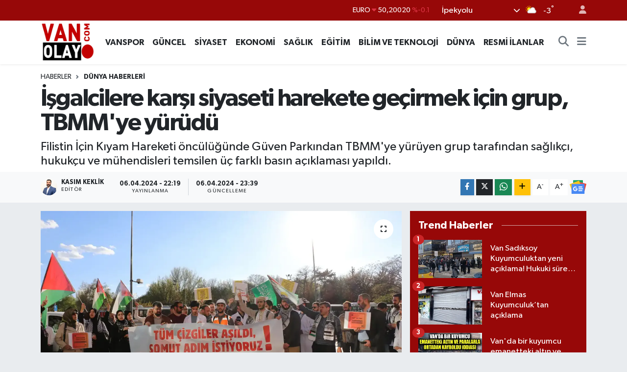

--- FILE ---
content_type: text/html; charset=UTF-8
request_url: https://www.vanolay.com/isgalcilere-karsi-siyaseti-harekete-gecirmek-icin-grup-tbmmye-yurudu
body_size: 31943
content:
<!DOCTYPE html>
<html lang="tr" data-theme="flow">
<head>
<link rel="dns-prefetch" href="//www.vanolay.com">
<link rel="dns-prefetch" href="//vanolaycom.teimg.com">
<link rel="dns-prefetch" href="//static.tebilisim.com">
<link rel="dns-prefetch" href="//cdn.p.analitik.bik.gov.tr">
<link rel="dns-prefetch" href="//pagead2.googlesyndication.com">
<link rel="dns-prefetch" href="//www.googletagmanager.com">
<link rel="dns-prefetch" href="//www.facebook.com">
<link rel="dns-prefetch" href="//www.twitter.com">
<link rel="dns-prefetch" href="//www.instagram.com">
<link rel="dns-prefetch" href="//www.youtube.com">
<link rel="dns-prefetch" href="//api.whatsapp.com">
<link rel="dns-prefetch" href="//www.w3.org">
<link rel="dns-prefetch" href="//x.com">
<link rel="dns-prefetch" href="//www.linkedin.com">
<link rel="dns-prefetch" href="//pinterest.com">
<link rel="dns-prefetch" href="//t.me">
<link rel="dns-prefetch" href="//news.google.com">
<link rel="dns-prefetch" href="//www.google.com">
<link rel="dns-prefetch" href="//facebook.com">
<link rel="dns-prefetch" href="//apps.apple.com">
<link rel="dns-prefetch" href="//play.google.com">
<link rel="dns-prefetch" href="//tebilisim.com">
<link rel="dns-prefetch" href="//twitter.com">
<link rel="dns-prefetch" href="//cdn.onesignal.com">

    <meta charset="utf-8">
<title>İşgalcilere karşı siyaseti harekete geçirmek için  grup, TBMM&#039;ye yürüdü - Van Haber – Van Son Dakika Haberleri | Van Olay</title>
<meta name="description" content="Filistin İçin Kıyam Hareketi öncülüğünde Güven Parkından TBMM&#039;ye yürüyen grup tarafından sağlıkçı, hukukçu ve mühendisleri temsilen üç farklı basın açıklaması yapıldı.">
<link rel="canonical" href="https://www.vanolay.com/isgalcilere-karsi-siyaseti-harekete-gecirmek-icin-grup-tbmmye-yurudu">
<meta name="viewport" content="width=device-width,initial-scale=1">
<meta name="X-UA-Compatible" content="IE=edge">
<meta name="robots" content="max-image-preview:large">
<meta name="theme-color" content="#970808">
<meta name="title" content="İşgalcilere karşı siyaseti harekete geçirmek için  grup, TBMM&#039;ye yürüdü">
<meta name="articleSection" content="news">
<meta name="datePublished" content="2024-04-06T22:19:00+03:00">
<meta name="dateModified" content="2024-04-06T23:39:28+03:00">
<meta name="articleAuthor" content="İLKHA">
<meta name="author" content="İLKHA">
<link rel="amphtml" href="https://www.vanolay.com/isgalcilere-karsi-siyaseti-harekete-gecirmek-icin-grup-tbmmye-yurudu/amp">
<meta property="og:site_name" content="Van Haber – Van Son Dakika Haberleri | Van Olay">
<meta property="og:title" content="İşgalcilere karşı siyaseti harekete geçirmek için  grup, TBMM&#039;ye yürüdü">
<meta property="og:description" content="Filistin İçin Kıyam Hareketi öncülüğünde Güven Parkından TBMM&#039;ye yürüyen grup tarafından sağlıkçı, hukukçu ve mühendisleri temsilen üç farklı basın açıklaması yapıldı.">
<meta property="og:url" content="https://www.vanolay.com/isgalcilere-karsi-siyaseti-harekete-gecirmek-icin-grup-tbmmye-yurudu">
<meta property="og:image" content="https://vanolaycom.teimg.com/crop/1280x720/vanolay-com/uploads/2024/04/isgalcilere-karsi-tbmm-ye-yuruyen-grup.webp">
<meta property="og:image:width" content="1280">
<meta property="og:image:height" content="720">
<meta property="og:image:alt" content="İşgalcilere karşı siyaseti harekete geçirmek için  grup, TBMM&#039;ye yürüdü">
<meta property="og:article:published_time" content="2024-04-06T22:19:00+03:00">
<meta property="og:article:modified_time" content="2024-04-06T23:39:28+03:00">
<meta property="og:type" content="article">
<meta name="twitter:card" content="summary_large_image">
<meta name="twitter:site" content="@vanolaygazetesi">
<meta name="twitter:title" content="İşgalcilere karşı siyaseti harekete geçirmek için  grup, TBMM&#039;ye yürüdü">
<meta name="twitter:description" content="Filistin İçin Kıyam Hareketi öncülüğünde Güven Parkından TBMM&#039;ye yürüyen grup tarafından sağlıkçı, hukukçu ve mühendisleri temsilen üç farklı basın açıklaması yapıldı.">
<meta name="twitter:image" content="https://vanolaycom.teimg.com/crop/1280x720/vanolay-com/uploads/2024/04/isgalcilere-karsi-tbmm-ye-yuruyen-grup.webp">
<meta name="twitter:url" content="https://www.vanolay.com/isgalcilere-karsi-siyaseti-harekete-gecirmek-icin-grup-tbmmye-yurudu">
<link rel="shortcut icon" type="image/x-icon" href="https://vanolaycom.teimg.com/vanolay-com/uploads/2025/10/van-haber-van-olay-1.webp">
<link rel="manifest" href="https://www.vanolay.com/manifest.json?v=6.6.4" />
<link rel="preload" href="https://static.tebilisim.com/flow/assets/css/font-awesome/fa-solid-900.woff2" as="font" type="font/woff2" crossorigin />
<link rel="preload" href="https://static.tebilisim.com/flow/assets/css/font-awesome/fa-brands-400.woff2" as="font" type="font/woff2" crossorigin />
<link rel="preload" href="https://static.tebilisim.com/flow/assets/css/weather-icons/font/weathericons-regular-webfont.woff2" as="font" type="font/woff2" crossorigin />
<link rel="preload" href="https://static.tebilisim.com/flow/vendor/te/fonts/gibson/Gibson-Bold.woff2" as="font" type="font/woff2" crossorigin />
<link rel="preload" href="https://static.tebilisim.com/flow/vendor/te/fonts/gibson/Gibson-BoldItalic.woff2" as="font" type="font/woff2" crossorigin />
<link rel="preload" href="https://static.tebilisim.com/flow/vendor/te/fonts/gibson/Gibson-Italic.woff2" as="font" type="font/woff2" crossorigin />
<link rel="preload" href="https://static.tebilisim.com/flow/vendor/te/fonts/gibson/Gibson-Light.woff2" as="font" type="font/woff2" crossorigin />
<link rel="preload" href="https://static.tebilisim.com/flow/vendor/te/fonts/gibson/Gibson-LightItalic.woff2" as="font" type="font/woff2" crossorigin />
<link rel="preload" href="https://static.tebilisim.com/flow/vendor/te/fonts/gibson/Gibson-SemiBold.woff2" as="font" type="font/woff2" crossorigin />
<link rel="preload" href="https://static.tebilisim.com/flow/vendor/te/fonts/gibson/Gibson-SemiBoldItalic.woff2" as="font" type="font/woff2" crossorigin />
<link rel="preload" href="https://static.tebilisim.com/flow/vendor/te/fonts/gibson/Gibson.woff2" as="font" type="font/woff2" crossorigin />


<link rel="preload" as="style" href="https://static.tebilisim.com/flow/vendor/te/fonts/gibson.css?v=6.6.4">
<link rel="stylesheet" href="https://static.tebilisim.com/flow/vendor/te/fonts/gibson.css?v=6.6.4">

<link rel="preload" as="image" href="https://vanolaycom.teimg.com/crop/1280x720/vanolay-com/uploads/2024/04/isgalcilere-karsi-tbmm-ye-yuruyen-grup.webp">
<style>:root {
        --te-link-color: #333;
        --te-link-hover-color: #000;
        --te-font: "Gibson";
        --te-secondary-font: "Gibson";
        --te-h1-font-size: 50px;
        --te-color: #970808;
        --te-hover-color: #c02a1b;
        --mm-ocd-width: 85%!important; /*  Mobil Menü Genişliği */
        --swiper-theme-color: var(--te-color)!important;
        --header-13-color: #ffc107;
    }</style><link rel="preload" as="style" href="https://static.tebilisim.com/flow/assets/vendor/bootstrap/css/bootstrap.min.css?v=6.6.4">
<link rel="stylesheet" href="https://static.tebilisim.com/flow/assets/vendor/bootstrap/css/bootstrap.min.css?v=6.6.4">
<link rel="preload" as="style" href="https://static.tebilisim.com/flow/assets/css/app6.6.4.min.css">
<link rel="stylesheet" href="https://static.tebilisim.com/flow/assets/css/app6.6.4.min.css">



<script type="application/ld+json">{"@context":"https:\/\/schema.org","@type":"WebSite","url":"https:\/\/www.vanolay.com","potentialAction":{"@type":"SearchAction","target":"https:\/\/www.vanolay.com\/arama?q={query}","query-input":"required name=query"}}</script>

<script type="application/ld+json">{"@context":"https:\/\/schema.org","@type":"NewsMediaOrganization","url":"https:\/\/www.vanolay.com","name":"Van Olay","logo":"https:\/\/vanolaycom.teimg.com\/vanolay-com\/uploads\/2025\/09\/van-olay-haber.jpg","sameAs":["https:\/\/www.facebook.com\/vanolaygazetesii","https:\/\/www.twitter.com\/vanolaygazetesi","https:\/\/www.youtube.com\/@vanolay65","https:\/\/www.instagram.com\/vanhabergzt"]}</script>

<script type="application/ld+json">{"@context":"https:\/\/schema.org","@graph":[{"@type":"SiteNavigationElement","name":"Ana Sayfa","url":"https:\/\/www.vanolay.com","@id":"https:\/\/www.vanolay.com"},{"@type":"SiteNavigationElement","name":"EKONOM\u0130 HABERLER\u0130","url":"https:\/\/www.vanolay.com\/ekonomi","@id":"https:\/\/www.vanolay.com\/ekonomi"},{"@type":"SiteNavigationElement","name":"E\u011e\u0130T\u0130M HABERLER\u0130","url":"https:\/\/www.vanolay.com\/egitim","@id":"https:\/\/www.vanolay.com\/egitim"},{"@type":"SiteNavigationElement","name":"G\u00dcNCEL HABERLER","url":"https:\/\/www.vanolay.com\/guncel","@id":"https:\/\/www.vanolay.com\/guncel"},{"@type":"SiteNavigationElement","name":"SA\u011eLIK HABERLER\u0130","url":"https:\/\/www.vanolay.com\/saglik","@id":"https:\/\/www.vanolay.com\/saglik"},{"@type":"SiteNavigationElement","name":"D\u00dcNYA HABERLER\u0130","url":"https:\/\/www.vanolay.com\/dunya","@id":"https:\/\/www.vanolay.com\/dunya"},{"@type":"SiteNavigationElement","name":"S\u0130YASET HABERLER\u0130","url":"https:\/\/www.vanolay.com\/siyaset","@id":"https:\/\/www.vanolay.com\/siyaset"},{"@type":"SiteNavigationElement","name":"VANSPOR HABERLER\u0130","url":"https:\/\/www.vanolay.com\/spor","@id":"https:\/\/www.vanolay.com\/spor"},{"@type":"SiteNavigationElement","name":"RESM\u0130 \u0130LANLAR","url":"https:\/\/www.vanolay.com\/resmi-ilanlar","@id":"https:\/\/www.vanolay.com\/resmi-ilanlar"},{"@type":"SiteNavigationElement","name":"\u0130PEKYOLU HABERLER\u0130","url":"https:\/\/www.vanolay.com\/ipekyolu","@id":"https:\/\/www.vanolay.com\/ipekyolu"},{"@type":"SiteNavigationElement","name":"EDREM\u0130T HABERLER\u0130","url":"https:\/\/www.vanolay.com\/edremit","@id":"https:\/\/www.vanolay.com\/edremit"},{"@type":"SiteNavigationElement","name":"TU\u015eBA HABERLER\u0130","url":"https:\/\/www.vanolay.com\/tusba","@id":"https:\/\/www.vanolay.com\/tusba"},{"@type":"SiteNavigationElement","name":"BA\u015eKALE HABERLER\u0130","url":"https:\/\/www.vanolay.com\/baskale","@id":"https:\/\/www.vanolay.com\/baskale"},{"@type":"SiteNavigationElement","name":"BAH\u00c7ESARAY HABERLER\u0130","url":"https:\/\/www.vanolay.com\/bahcesaray","@id":"https:\/\/www.vanolay.com\/bahcesaray"},{"@type":"SiteNavigationElement","name":"SARAY HABERLER\u0130","url":"https:\/\/www.vanolay.com\/saray","@id":"https:\/\/www.vanolay.com\/saray"},{"@type":"SiteNavigationElement","name":"ERC\u0130\u015e HABERLER\u0130","url":"https:\/\/www.vanolay.com\/ercis","@id":"https:\/\/www.vanolay.com\/ercis"},{"@type":"SiteNavigationElement","name":"MURAD\u0130YE HABERLER\u0130","url":"https:\/\/www.vanolay.com\/muradiye","@id":"https:\/\/www.vanolay.com\/muradiye"},{"@type":"SiteNavigationElement","name":"\u00c7ALDIRAN HABERLER\u0130","url":"https:\/\/www.vanolay.com\/caldiran","@id":"https:\/\/www.vanolay.com\/caldiran"},{"@type":"SiteNavigationElement","name":"\u00c7ATAK HABERLER\u0130","url":"https:\/\/www.vanolay.com\/catak","@id":"https:\/\/www.vanolay.com\/catak"},{"@type":"SiteNavigationElement","name":"GEVA\u015e HABERLER\u0130","url":"https:\/\/www.vanolay.com\/gevas","@id":"https:\/\/www.vanolay.com\/gevas"},{"@type":"SiteNavigationElement","name":"G\u00dcRPINAR HABERLER\u0130","url":"https:\/\/www.vanolay.com\/gurpinar","@id":"https:\/\/www.vanolay.com\/gurpinar"},{"@type":"SiteNavigationElement","name":"\u00d6ZALP HABERLER\u0130","url":"https:\/\/www.vanolay.com\/ozalp","@id":"https:\/\/www.vanolay.com\/ozalp"},{"@type":"SiteNavigationElement","name":"Tan\u0131t\u0131m Yaz\u0131lar\u0131","url":"https:\/\/www.vanolay.com\/tanitim-yazilari","@id":"https:\/\/www.vanolay.com\/tanitim-yazilari"},{"@type":"SiteNavigationElement","name":"B\u0130L\u0130M & TEKNOLOJ\u0130 HABERLER\u0130","url":"https:\/\/www.vanolay.com\/bilim-teknoloji","@id":"https:\/\/www.vanolay.com\/bilim-teknoloji"},{"@type":"SiteNavigationElement","name":"\u0130leti\u015fim","url":"https:\/\/www.vanolay.com\/iletisim","@id":"https:\/\/www.vanolay.com\/iletisim"},{"@type":"SiteNavigationElement","name":"Van N\u00f6bet\u00e7i Eczaneler","url":"https:\/\/www.vanolay.com\/van-nobetci-eczaneler-1","@id":"https:\/\/www.vanolay.com\/van-nobetci-eczaneler-1"},{"@type":"SiteNavigationElement","name":"Gizlilik S\u00f6zle\u015fmesi","url":"https:\/\/www.vanolay.com\/gizlilik-sozlesmesi","@id":"https:\/\/www.vanolay.com\/gizlilik-sozlesmesi"},{"@type":"SiteNavigationElement","name":"Yazarlar","url":"https:\/\/www.vanolay.com\/yazarlar","@id":"https:\/\/www.vanolay.com\/yazarlar"},{"@type":"SiteNavigationElement","name":"Foto Galeri","url":"https:\/\/www.vanolay.com\/foto-galeri","@id":"https:\/\/www.vanolay.com\/foto-galeri"},{"@type":"SiteNavigationElement","name":"Video Galeri","url":"https:\/\/www.vanolay.com\/video","@id":"https:\/\/www.vanolay.com\/video"},{"@type":"SiteNavigationElement","name":"Vefatlar","url":"https:\/\/www.vanolay.com\/vefat","@id":"https:\/\/www.vanolay.com\/vefat"},{"@type":"SiteNavigationElement","name":"R\u00f6portajlar","url":"https:\/\/www.vanolay.com\/roportaj","@id":"https:\/\/www.vanolay.com\/roportaj"},{"@type":"SiteNavigationElement","name":"Anketler","url":"https:\/\/www.vanolay.com\/anketler","@id":"https:\/\/www.vanolay.com\/anketler"},{"@type":"SiteNavigationElement","name":"\u0130pekyolu Bug\u00fcn, Yar\u0131n ve 1 Haftal\u0131k Hava Durumu Tahmini","url":"https:\/\/www.vanolay.com\/ipekyolu-hava-durumu","@id":"https:\/\/www.vanolay.com\/ipekyolu-hava-durumu"},{"@type":"SiteNavigationElement","name":"\u0130pekyolu Namaz Vakitleri","url":"https:\/\/www.vanolay.com\/ipekyolu-namaz-vakitleri","@id":"https:\/\/www.vanolay.com\/ipekyolu-namaz-vakitleri"},{"@type":"SiteNavigationElement","name":"Puan Durumu ve Fikst\u00fcr","url":"https:\/\/www.vanolay.com\/futbol\/super-lig-puan-durumu-ve-fikstur","@id":"https:\/\/www.vanolay.com\/futbol\/super-lig-puan-durumu-ve-fikstur"}]}</script>

<script type="application/ld+json">{"@context":"https:\/\/schema.org","@type":"BreadcrumbList","itemListElement":[{"@type":"ListItem","position":1,"item":{"@type":"Thing","@id":"https:\/\/www.vanolay.com","name":"Haberler"}},{"@type":"ListItem","position":2,"item":{"@type":"Thing","@id":"https:\/\/www.vanolay.com\/dunya","name":"D\u00dcNYA HABERLER\u0130"}},{"@type":"ListItem","position":3,"item":{"@type":"Thing","@id":"https:\/\/www.vanolay.com\/isgalcilere-karsi-siyaseti-harekete-gecirmek-icin-grup-tbmmye-yurudu","name":"\u0130\u015fgalcilere kar\u015f\u0131 siyaseti harekete ge\u00e7irmek i\u00e7in  grup, TBMM'ye y\u00fcr\u00fcd\u00fc"}}]}</script>
<script type="application/ld+json">{"@context":"https:\/\/schema.org","@type":"NewsArticle","headline":"\u0130\u015fgalcilere kar\u015f\u0131 siyaseti harekete ge\u00e7irmek i\u00e7in  grup, TBMM'ye y\u00fcr\u00fcd\u00fc","articleSection":"D\u00dcNYA HABERLER\u0130","dateCreated":"2024-04-06T22:19:00+03:00","datePublished":"2024-04-06T22:19:00+03:00","dateModified":"2024-04-06T23:39:28+03:00","wordCount":2465,"genre":"news","mainEntityOfPage":{"@type":"WebPage","@id":"https:\/\/www.vanolay.com\/isgalcilere-karsi-siyaseti-harekete-gecirmek-icin-grup-tbmmye-yurudu"},"articleBody":"T\u00fcrkiye'nin farkl\u0131 b\u00f6lgelerinde, Filistin \u0130\u00e7in K\u0131yam Hareketi \u00fcyeleri Ankara'da bir araya geldi. Grup Ankara'n\u0131n \u00c7ankaya \u0130l\u00e7esi K\u0131z\u0131lay sentinde G\u00fcven Park \u00f6n\u00fcnde topland\u0131. \r\n\r\nG\u00fcven Park'tan TBMM'ye toplu \u015fekilde y\u00fcr\u00fcy\u00fc\u015f polis engeline tak\u0131ld\u0131. Grup par\u00e7alar halinde y\u00fcr\u00fcy\u00fc\u015f ger\u00e7ekle\u015ftirerek TBMM \u00c7ankaya Kap\u0131s\u0131nda bir araya geldi. Burada bas\u0131n a\u00e7\u0131klamas\u0131 yapt\u0131ktan sonra eylemi bitirmeyi hedefleyen grup, tekrar polis engeline tak\u0131ld\u0131.&nbsp;TBMM Kap\u0131s\u0131 \u00f6n\u00fcnde a\u00e7\u0131klamaya izin vermeyen polis ile Filistin \u0130\u00e7in K\u0131yam Hareketi \u00fcyeleri aras\u0131nda yakla\u015f\u0131k bir saat s\u00fcren g\u00f6r\u00fc\u015fmeler ard\u0131ndan TBMM kar\u015f\u0131s\u0131nda bas\u0131n a\u00e7\u0131klamas\u0131 yap\u0131lmas\u0131na izin verildi.\r\n\r\nTBMM kar\u015f\u0131s\u0131nda bir araya gelen Filistin \u0130\u00e7in K\u0131yam Hareketi \u00fcyeleri, burada Filistin'in yan\u0131nda ve i\u015fgalcilerin kar\u015f\u0131s\u0131nda olduklar\u0131n\u0131 belirten sloganlar atarak, i\u015fgalci siyonit ter\u00f6ristlerin yapt\u0131\u011f\u0131 barbarl\u0131\u011fa tepki g\u00f6sterdiler. Gazze'deki katliama can suyu olan i\u015fgalcilerle ticaretin durdurulmas\u0131 gerekti\u011fi hat\u0131rlat\u0131ld\u0131.\r\n\r\nS\u0131k s\u0131k tekbirlerin getirildi\u011fi a\u00e7\u0131klamada, Filistin \u0130\u00e7in K\u0131yam Hareketi ad\u0131na bir sa\u011fl\u0131k\u00e7\u0131, bir hukuk\u00e7u ve bir m\u00fchendis ayr\u0131 ayr\u0131 bas\u0131n a\u00e7\u0131klamas\u0131 okudu. \r\n\r\n\"M\u00fcsl\u00fcmanlar olarak ya\u015fanan soyk\u0131r\u0131m\u0131 izledik, baz\u0131lar\u0131m\u0131z yaln\u0131zca kahrolsun israil diyebildi\"\r\n\r\nSa\u011fl\u0131k\u00e7\u0131lar ad\u0131na Mehmet Rasim Meri\u00e7, Filistin i\u00e7in Gazze i\u00e7in k\u0131yam etmeye geldiklerini belirtti.\r\n\r\nFilistin'deki zulm\u00fcn boyutlar\u0131n\u0131 herkes biliyor ve g\u00f6r\u00fcyor diyen Meri\u00e7, \"Ne yaz\u0131k ki biz de bunlar\u0131 anlatarak ba\u015flad\u0131\u011f\u0131m\u0131zda medya sadece bu k\u0131s\u0131mlar\u0131 al\u0131p etliye s\u00fctl\u00fcye dokunmadan haber yap\u0131yor. Ya da hi\u00e7 vermiyor. O y\u00fczden en ba\u015fta s\u00f6yl\u00fcyorum ki muhatab\u0131m\u0131z burada mevcut g\u00fc\u00e7leri ve onlara verdi\u011fimiz temsiliyetleri gere\u011fi meclis ve h\u00fck\u00fcmettir. Say\u0131m\u0131z az da olsa, \u015fartlar zor da olsa biz buraya do\u011fru taraf\u0131n k\u0131yam\u0131n\u0131 g\u00f6stermeye ve yetki sahiplerine harekete ge\u00e7me \u00e7a\u011fr\u0131s\u0131 yapmaya geldik. Gayet sakin ve medeni bi\u00e7imde talep ve isteklerimizi iletmenin hakk\u0131m\u0131z oldu\u011funu biliyoruz. \u00d6te yandan bunlar\u0131 sesimizi duyurabildi\u011fimiz yerlere ula\u015ft\u0131rman\u0131n vazifemiz oldu\u011funu da biliyoruz. Bizler aylard\u0131r oynanan tiyatronun fark\u0131nday\u0131z. Zalim zulm\u00fcn\u00fc art\u0131rarak devam ederken \u00fclkemiz de dahil hi\u00e7bir \u00fclkeden zulm\u00fc durdurmaya y\u00f6nelik somut ve etkili ad\u0131mlar at\u0131lmad\u0131. Bat\u0131n\u0131n kurmu\u015f oldu\u011fu g\u00fcya insani d\u00fczen ve kurallar ge\u00e7erlili\u011fini Gazze\u2019de yitirdi. Orada g\u00f6z\u00fc ya\u015fl\u0131 \u00e7ocuk ve kad\u0131nlar\u0131n yard\u0131m edin diye yalvard\u0131\u011f\u0131 g\u00f6r\u00fcnt\u00fcler t\u00fcm d\u00fcnyada yay\u0131l\u0131rken M\u00fcsl\u00fcmanlar olarak aylar\u0131m\u0131z\u0131 bunlar\u0131 izleyerek ge\u00e7irdik. M\u00fcsl\u00fcmanlar olarak bunlar\u0131 izledik, baz\u0131lar\u0131m\u0131z yaln\u0131zca kahrolsun israil diyebildi ard\u0131ndan ak\u015famlar\u0131 zengin iftar sofralar\u0131m\u0131zda bulu\u015fup rahat\u0131m\u0131za bakmaya devam ettik.\" dedi. \r\n\r\n\"Baz\u0131lar\u0131m\u0131z sa\u011flam dik duru\u015flu y\u00f6neticilerine g\u00fcvendi\"\r\n\r\nA\u00e7\u0131klamas\u0131n\u0131n devam\u0131nda Meri\u00e7, \u015funlar\u0131 aktard\u0131:&nbsp;\"Bu noktada baz\u0131lar\u0131m\u0131z bat\u0131n\u0131n g\u00fcya sa\u011flam, \u00e7i\u011fnenmez kurum ve yap\u0131lar\u0131na g\u00fcvendi. Ge\u00e7en zaman g\u00f6sterdi ki bu g\u00fcven tamamen beyhude imi\u015f. \u00c7\u00fcnk\u00fc g\u00fcvenildi\u011fi gibi olsa \u015fu ana kadar sava\u015fa bir etki ederdi. Baz\u0131lar\u0131m\u0131z sa\u011flam dik duru\u015flu y\u00f6neticilerine g\u00fcvendi. O, zulme bu kadar r\u0131za g\u00f6stermez, elinden geleni yapar dedi. Geldi\u011fimiz noktada g\u00f6r\u00fcyoruz ki bu g\u00fcven de bo\u015fa \u00e7\u0131kt\u0131. Aylard\u0131r herhangi bir somut ad\u0131m at\u0131lmay\u0131\u015f\u0131 da bunun ispat\u0131 oldu. Bizler de M\u00fcsl\u00fcman gen\u00e7ler olarak t\u00fcm bu bo\u015fa \u00e7\u0131kan umutlar\u0131m\u0131z\u0131n verdi\u011fi h\u00fcz\u00fcn ve hiddetle buraya geldik. Art\u0131k bu durumu kabullenemiyoruz. Tarihi kahramanl\u0131klarla dolu, nerede bir mazlum g\u00f6rse yard\u0131m\u0131na ko\u015fan, nerede bir zalim g\u00f6rse ona kar\u015f\u0131 \u00e7\u0131kan bir ecdad\u0131n torunlar\u0131 olarak bu sessizli\u011fi ve acizli\u011fi anlayam\u0131yoruz.&nbsp; Burada ayakta durmaya k\u0131yam etmeye ve halen oturanlar\u0131 aya\u011fa kalkmaya davet etmeye geldik. \u00c7\u00f6z\u00fcm M\u00fcsl\u00fcmanlar\u0131n akl\u0131n\u0131 ba\u015f\u0131na almas\u0131nda ve bu derin uykular\u0131ndan uyanmas\u0131ndad\u0131r. Ancak bu \u015fekilde baz\u0131 kurumlar\u0131 harekete ge\u00e7irebiliriz. Ey kalbinde \u0130slam\u2019\u0131n nurundan bir damla kalm\u0131\u015f karde\u015fim, sesimi duyuyor isen aya\u011fa kalk, silkelen, kendine gel ve k\u0131yam et. Senin i\u00e7in en anlaml\u0131 k\u0131yam nerede ve nas\u0131lsa o \u015fekilde k\u0131yam et. Hi\u00e7bir k\u0131nay\u0131c\u0131n\u0131n k\u0131namas\u0131ndan korkma, Allah\u2019a g\u00fcvenerek k\u0131yam et. \u00d6yle bir aya\u011fa kalk ki, M\u00fcsl\u00fcmanca, ge\u00e7ti\u011fin yerde bir b\u00f6cek ezilmesin, bir yaprak incinmesin, do\u011frulu\u011fun ve g\u00fcvenin timsali ol. T\u00fcrkiye\u2019nin d\u00f6rt bir yan\u0131ndan bizim gibi k\u0131yam edenler olsa da bas\u0131n bunu yazm\u0131yor, size ula\u015ft\u0131rm\u0131yor. Biz hi\u00e7bir dernek STK ve benzeri yap\u0131n\u0131n alt\u0131nda hareket etmiyoruz. Ve bizim kabul etti\u011fimiz tek s\u0131fat M\u00fcsl\u00fcmanl\u0131kt\u0131r. Bizi bunun haricinde bir s\u0131fatla itham ederek, iftira atarak bu \u00e7a\u011fr\u0131n\u0131n \u00fcst\u00fcn\u00fc \u00f6rtmeye \u00e7al\u0131\u015fan olursa i\u015fte Allah onun ak\u0131betini de katil israilinki ile bir etsin.\"\r\n\r\n\"7 Ekim\u2019den bug\u00fcne 6 ay ge\u00e7ti\u011fi halde Gazze i\u00e7in neden elle tutulur hi\u00e7bir \u015fey yapmad\u0131n\u0131z?\"\r\n\r\nS\u00fcrecin \u00e7\u00f6z\u00fcm\u00fcne y\u00f6nelik yazd\u0131klar\u0131 metni okuyan Meri\u00e7, \"Biz bu talepler do\u011frultusunda somut ad\u0131mlar at\u0131lana kadar burada vicdan n\u00f6betleri ger\u00e7ekle\u015ftirece\u011fiz. Ve \u015funu bilin ki her seferinde say\u0131m\u0131z daha da katlanarak burada olaca\u011f\u0131z. Buradan t\u00fcm karde\u015flerimizi bu k\u0131yama davet ediyor ve taleplerimizin sonu\u00e7 alabilmesi ad\u0131na herkesi kendi bulundu\u011fu \u015fehirlerde bu k\u0131yam hareketini s\u00fcrd\u00fcrmeye \u00e7a\u011f\u0131r\u0131yoruz. Taleplerimizi dile getirmeden \u00f6nce siyasilere ve devlet y\u00f6neticilerine a\u00e7\u0131k y\u00fcreklilikle soruyor ve diyoruz ki: 7 Ekim\u2019den bug\u00fcne 6 ay ge\u00e7ti\u011fi halde Gazze i\u00e7in neden elle tutulur hi\u00e7bir \u015fey yapmad\u0131n\u0131z? \u0130\u00e7i bo\u015f k\u0131nama mesajlar\u0131n\u0131n \u00f6tesine ni\u00e7in ge\u00e7emediniz ? En basitinden i\u015fgalci israilin el\u00e7isini bile neden topraklar\u0131m\u0131zdan kovamad\u0131n\u0131z? Ni\u00e7in siyasi ve ticari ili\u015fkilerinizi kesemediniz? Filistin\u2019e yap\u0131lan sald\u0131r\u0131lar, karde\u015flerimizin canlar\u0131na, mallar\u0131na, kutsallar\u0131m\u0131za ve dinimize yap\u0131lm\u0131\u015f sald\u0131r\u0131lar de\u011fil mi? &nbsp;Kad\u0131nlar\u0131n \u00e7\u0131\u011fl\u0131klar\u0131, \u00e7ocuklar\u0131n g\u00f6zya\u015flar\u0131, annelerin feryatlar\u0131 ve K\u00e2be\u2019den daha aziz olan \u015fehitlerin kanlar\u0131 sizleri harekete ge\u00e7irmek i\u00e7in yeterli de\u011fil mi? Bizlere neden bu utan\u00e7lar\u0131 ya\u015fatt\u0131n\u0131z? M\u00fcsl\u00fcman gen\u00e7lerin ba\u015flar\u0131n\u0131 neden \u00f6ne e\u011fdirdiniz?&nbsp; T\u00fcm bunlar\u0131n fark\u0131nda olarak yine de siz Y\u00f6neticilerimize \u0131srarla sorumluluklar\u0131n\u0131z\u0131 hat\u0131rlatman\u0131n, taleplerimizi defaten iletmenin bir sorumluluk oldu\u011funa inan\u0131yoruz.\" ifadelerine yer verdi. \r\n\r\n\"Bu sald\u0131r\u0131lar\u0131n Gazze ye olmas\u0131 ile \u0130stanbul'a Ankara'ya olmas\u0131 aras\u0131nda hi\u00e7bir fark yoktur\"\r\n\r\nT\u00fcrkiye'deki y\u00f6neticilerin yapabileceklerini a\u00e7\u0131klayarak \u00e7a\u011fr\u0131da bulunan Meri\u00e7, son olarak \u015funlar\u0131 aktard\u0131:\r\n\r\n\"G\u00f6zlerimiz \u00f6n\u00fcnde karde\u015flerimiz katledilirken sanki hi\u00e7bir \u015fey yokmu\u015f gibi bir siyasi ve toplumsal durum kabul edilemez.&nbsp;\r\n\r\nD\u00fcnya M\u00fcsl\u00fcman Alimler Birli\u011finin de fetvas\u0131nda vurgulad\u0131\u011f\u0131 \u00fczere \u0130slam \u00dcmmetinin ba\u015f\u0131ndaki y\u00f6neticilerin Gazze i\u00e7in siyasi, ticari ve askeri alanda harekete ge\u00e7mesi dini bir zorunluluktur.&nbsp;\r\n\r\nT\u00fcrkiye \u00f6nc\u00fcl\u00fc\u011f\u00fcnde M\u00fcsl\u00fcman \u00fclke y\u00f6netimleri bir araya getirilmeli ve bu birlikteli\u011fin as\u0131l amac\u0131 sadece ve sadece somut ad\u0131m ve yapt\u0131r\u0131mlar \u00e7er\u00e7evesinde harekete ge\u00e7mek olmal\u0131d\u0131r. \u0130slam \u00fcmmeti k\u0131nama mesajlar\u0131na doydu. Art\u0131k s\u00f6z de\u011fil icraat istiyoruz.\r\n\r\nYine \u00dclkemiz \u00f6nc\u00fcl\u00fc\u011f\u00fcnde bir Uluslararas\u0131 \u0130nsani Yard\u0131m Koalisyonu kurulmal\u0131 ve bu koalisyon \u00f6nc\u00fcl\u00fc\u011f\u00fcnde Refah S\u0131n\u0131r kap\u0131s\u0131n\u0131n s\u00fcresiz a\u00e7\u0131lmas\u0131 i\u00e7in siyasi ve diplomatik bask\u0131 yap\u0131lmal\u0131d\u0131r.&nbsp;\r\n\r\n'M\u00fcsl\u00fcman M\u00fcsl\u00fcman\u0131n derdiyle dertlenendir' hadisi mucibince karde\u015flerimizin dertleriyle dertlenmeye, onlar\u0131n g\u00f6zya\u015flar\u0131na ortak olmaya Gazze i\u00e7in direnmeye ve Gazze\u2019ye sahip \u00e7\u0131kmaya devam edece\u011fiz. Allah bu s\u00f6z\u00fcm\u00fcze \u015fahittir.\"\r\n\r\n\"\u0130nsan hayat\u0131n\u0131 kolayla\u015ft\u0131rmak i\u00e7in hizmet etmesi gereken bilim ve m\u00fchendislik do\u011fayla sava\u015fma ara\u00e7lar\u0131 haline d\u00f6nm\u00fc\u015f\"\r\n\r\nBir ba\u015fka a\u00e7\u0131klamay\u0131 da m\u00fchendisler ad\u0131na Numan \u00c7olak, yapt\u0131.&nbsp;\u00c7olak, \"Yakla\u015f\u0131k 12 bin y\u0131ll\u0131k insanl\u0131k tarihi ge\u00e7mi\u015fimiz ile 4,5 milyar ya\u015f\u0131ndaki gezegenimizde g\u00fcn\u00fcm\u00fczde yakla\u015f\u0131k sekiz milyar mevudumuz var. Peki g\u00fczelim D\u00fcnyam\u0131z bunca insana yeterli de\u011fil mi? Elbette ki yeterli, hem de daha fazla n\u00fcfusa bile. Ancak ilk insan Hz. Adem'in isyankar o\u011flu Kabil'den bu yana t\u00fcr\u00fcm\u00fcz\u00fcn \u00e7o\u011funlu\u011fu tabiat ile sava\u015f halinde ola gelmi\u015f. Do\u011fay\u0131 ke\u015ffetme ve s\u0131rr\u0131n\u0131 \u00e7\u00f6zme merak\u0131 sonras\u0131nda \u00f6\u011frendi\u011fimiz bilgileri bir\u015feyler icat etmek i\u00e7in kullanmaya ba\u015flad\u0131k\u00e7a, i\u00e7imizdeki tabiata egemen olma h\u0131rs\u0131 tehlikeli boyutlara evrilmi\u015f. \u0130nsan hayat\u0131n\u0131 kolayla\u015ft\u0131rmak i\u00e7in hizmet etmesi gereken bilim ve m\u00fchendislik do\u011fayla sava\u015fma ara\u00e7lar\u0131 haline d\u00f6nm\u00fc\u015f. Yetmemi\u015f birbirimizle sava\u015flara da alet edilmi\u015f. 21. Asr\u0131n ba\u015flar\u0131nda bir \u00fc\u00e7\u00fcnc\u00fc cihan harbinin \u00e7\u0131kaca\u011f\u0131 konu\u015fuluyor. \u00d6te yandan Do\u011fu T\u00fcrkistan'dan Arakan'a, Filistin'den Libya'ya kadar nice mazlum co\u011frafyada y\u0131llard\u0131r sava\u015f ve katliam devam ediyor.\" dedi. \r\n\r\n\"TBMM, Filistin'de ya\u015fanan katliam\u0131 \u00f6nlemek ve kal\u0131c\u0131 bar\u0131\u015f\u0131 sa\u011flamak ad\u0131na derhal harekete ge\u00e7meli\"\r\n\r\nA\u00e7\u0131klamas\u0131n\u0131n devam\u0131nda ve son olarak \u00c7olak, \u015funlar\u0131 aktard\u0131:\r\n\r\n\"Biz duyarl\u0131 m\u00fchendisler, birer insan ve y\u00fcce Allah\u2019\u0131n yery\u00fcz\u00fcndeki temsilcisi kimli\u011fimizle, do\u011fayla bar\u0131\u015f\u0131k olma ve gezegenimizde ya\u015fayan t\u00fcm canl\u0131lar\u0131n dokunulmazl\u0131\u011f\u0131na sayg\u0131l\u0131 olma ilkesi \u00e7er\u00e7evesinde hareket etme azmimizi koruyoruz. Bug\u00fcn Filistin'de ya\u015fanan soyk\u0131r\u0131ma destek veren, g\u00f6stermelik tepki veren veya sessiz kalan t\u00fcm devletleri ve y\u00f6netimleri k\u0131namakla kalm\u0131yor onlar\u0131 bu zulme kar\u015f\u0131 durmaya \u00e7a\u011f\u0131r\u0131yoruz. S\u00f6m\u00fcrmek t\u00fcketmek ve \u00f6ld\u00fcrmek i\u00e7in de\u011fil ya\u015fatmak ve ya\u015fam\u0131 her canl\u0131 i\u00e7in g\u00fczelle\u015ftirmek i\u00e7in bilimi ve teknolojiyi ara\u00e7 olarak kullanmay\u0131 hedefliyoruz. Bu minvalde, \u00f6zellikle halklar\u0131 m\u00fcsl\u00fcman olan \u00fclkeler aras\u0131nda iyilik yar\u0131\u015f\u0131nda \u00f6nc\u00fc olmas\u0131 gereken T\u00fcrkiye Cumhuriyetimizin millet meclisini bu duyarl\u0131l\u0131\u011f\u0131 ku\u015fanmaya ve gere\u011fini yapmak \u00fczere g\u00f6reve davet ediyoruz. Sava\u015f\u0131n durdurulmas\u0131 i\u00e7in t\u00fcm \u00f6nlemler al\u0131nmal\u0131d\u0131r. Aksi takdirde mazlumlar\u0131n ah\u0131 ve tabiat\u0131n yarat\u0131c\u0131s\u0131 El Kahhar cc Allah'\u0131n gazab\u0131 eninde sonunda bizi bulacakt\u0131r. Bilelim ki kal\u0131nt\u0131lar\u0131 binlerce y\u0131l \u00f6ncesinden bug\u00fcne ula\u015fan nice ihti\u015faml\u0131 yap\u0131lar\u0131 in\u015fa eden toplumlar, zul\u00fcm ile abad olamam\u0131\u015f h\u00fcsran ile sonlar\u0131 gelmi\u015ftir. Necip Anadolu Halk\u0131'n\u0131n evlatlar\u0131 olan biz sa\u011fduyulu ve inan\u00e7l\u0131 m\u00fchendisler, temsilcimiz olan T\u00fcrkiye B\u00fcy\u00fck Millet Meclisi'ni Filistin'de ya\u015fanan katliam\u0131 \u00f6nlemek ve kal\u0131c\u0131 bar\u0131\u015f\u0131 sa\u011flamak ad\u0131na derhal harekete ge\u00e7meye \u00e7a\u011f\u0131r\u0131yoruz. H\u00fcrmet ve muhabbetlerimi arz ederim.\"\r\n\r\n\"\u0130srailin Gazze\u2019deki askeri operasyonlar\u0131 bir halk\u0131 topyek\u00fbn yok etme mahiyeti ta\u015f\u0131maktad\u0131r\"\r\n\r\nSon olarak Filistin'de ya\u015fanan hukuk d\u0131\u015f\u0131 sorunlarla ilgili de a\u00e7\u0131klama yapan Hukuk\u00e7u Mehmet Barut\u00e7u, \"BM\u2019nin en y\u00fcksek insan haklar\u0131 organ\u0131 olan 47 \u00fcyeli Birle\u015fmi\u015f Milletler \u0130nsan Haklar\u0131 Konseyi 5 Nisan Cuma g\u00fcn\u00fc 13'e kar\u015f\u0131 26 oy ve 11 \u00e7ekimserle israili Gazze \u015eeridi\u2019nde i\u015flenen olas\u0131 sava\u015f su\u00e7lar\u0131 ve insanl\u0131\u011fa kar\u015f\u0131 su\u00e7lardan sorumlu tutmaya \u00e7a\u011f\u0131ran ve bu \u00fclkeye y\u00f6nelik t\u00fcm silah sat\u0131\u015flar\u0131n\u0131n durdurulmas\u0131n\u0131 talep eden karar\u0131 kabul etti. D\u00fcnya Mahkemesi, Mart\u2019ta da oybirli\u011fiyle temel g\u0131da malzemelerinin gecikmeden b\u00f6lgeye ula\u015fmas\u0131n\u0131 sa\u011flamak i\u00e7in gerekli ve etkili t\u00fcm ad\u0131mlar\u0131 atmas\u0131n\u0131 \u0130srail'den talep etmi\u015f ve Filistinlilerin ko\u015fullar\u0131n\u0131n k\u00f6t\u00fcle\u015fti\u011fi, k\u0131tl\u0131k ve a\u00e7l\u0131\u011f\u0131n yay\u0131ld\u0131\u011f\u0131 konusunda uyarm\u0131\u015ft\u0131. Gazze\u2019de uluslararas\u0131 insanc\u0131l hukuk ve uluslararas\u0131 insan haklar\u0131 hukukunu ihlal eden insanl\u0131\u011fa kar\u015f\u0131 su\u00e7lar kar\u015f\u0131s\u0131nda, soyut ve kuru mesajlar\u0131n \u00f6tesinde etkili olabilecek milletleraras\u0131 hukuk \u00e7arelerine ba\u015fvurulmas\u0131ndan, su\u00e7 i\u015fleyen devletle olan ticaretin kesada u\u011frayaca\u011f\u0131 endi\u015fesiyle ka\u00e7\u0131n\u0131lmas\u0131 s\u00f6z konusu ise ilahi emir gelinceye kadar bekleyelim. Gazze halk\u0131n\u0131n maruz kald\u0131\u011f\u0131 toplu soyk\u0131r\u0131m kar\u015f\u0131s\u0131nda sessiz kalmak dahi sorumluluk do\u011fururken mezk\u00fbr eylemlerin faillerine destek olacak nitelikte eylemlerde bulunulmas\u0131 daha a\u011f\u0131r bir yapt\u0131r\u0131m do\u011furacakt\u0131r. Zira israilin Gazze\u2019deki askeri operasyonlar\u0131 \u00e7ocuk, ya\u015fl\u0131 ve kad\u0131n ayr\u0131m\u0131 g\u00f6zetilmeksizin bir halk\u0131 topyek\u00fbn yok etme mahiyeti ta\u015f\u0131maktad\u0131r.\" dedi. \r\n\r\n\"Halk\u0131 M\u00fcsl\u00fcman olan \u00fclkeler y\u00f6netimleri taraf\u0131ndan art\u0131k sadece i\u00e7 siyasete y\u00f6nelik israile g\u00f6sterilen soyut ve kuru 'tepkiler'in de \u00f6tesinde ad\u0131mlar at\u0131lmal\u0131d\u0131r\"\r\n\r\nBarut\u00e7u, \"Halk\u0131 M\u00fcsl\u00fcman olan \u00fclkeler y\u00f6netimleri taraf\u0131ndan art\u0131k sadece i\u00e7 siyasete y\u00f6nelik israile g\u00f6sterilen soyut ve kuru 'tepkiler'in de \u00f6tesinde ad\u0131mlar at\u0131lmal\u0131d\u0131r. Y\u0131llarca abluka alt\u0131nda ya\u015famaya mahk\u00fbm edilen Gazze'deki Filistin halk\u0131n\u0131n silahl\u0131 \u00e7at\u0131\u015fmalar nedeniyle maruz kald\u0131\u011f\u0131 yoksunluklar\u0131n hafifletilmesi ve \u00f6zellikle can g\u00fcvenli\u011finin sa\u011flanmas\u0131 i\u00e7in T\u00fcrkiye'nin inisiyatifiyle \u00fcye devletler g\u00f6n\u00fcll\u00fc i\u015fbirli\u011fi yap\u0131p karada g\u00fcvenli b\u00f6lge, denizde g\u00fcvenlik koridoru olu\u015fturulmas\u0131 y\u00f6n\u00fcnde Birle\u015fmi\u015f Milletler Genel Kurulu'ndan bir karar \u00e7\u0131kmas\u0131 sa\u011flanabilir (Birle\u015fmi\u015f Milletler Anla\u015fmas\u0131, m. 10, 11; Birle\u015fmi\u015f Milletler Anla\u015fmas\u0131, m. 35, f. 1). Birle\u015fmi\u015f Milletler Genel Kurulu'nun s\u00f6z konusu ama\u00e7 do\u011frultusunda alaca\u011f\u0131 karar, her ne kadar tavsiye niteli\u011finde ise de uluslararas\u0131 i\u015fbirli\u011finin me\u015fruiyetini ilan etme bak\u0131m\u0131ndan b\u00fcy\u00fck bir \u00f6nem ta\u015f\u0131maktad\u0131r. Daha da \u00f6nemlisi; Birle\u015fmi\u015f Milletler Genel Kurulu'nun s\u00f6z konusu amaca matuf olarak alaca\u011f\u0131 karara istinaden yap\u0131lacak milletleraras\u0131 inisiyatife muhtemel m\u00fcdahale giri\u015fimlerinin gayri me\u015fru olaca\u011f\u0131 bu suretle d\u00fcnyaya duyurulmu\u015f olacakt\u0131r.\" diyerek a\u00e7\u0131klamas\u0131n\u0131 sonland\u0131rd\u0131. \r\n\r\nYap\u0131lan eylem ve bas\u0131n a\u00e7\u0131klamalar\u0131n\u0131n ard\u0131ndan Filistin \u0130\u00e7in K\u0131yam Hareketi \u00fcyeleri Kocatep Camii'nde iftar program\u0131na kat\u0131ld\u0131. (\u0130LKHA)","description":"Filistin \u0130\u00e7in K\u0131yam Hareketi \u00f6nc\u00fcl\u00fc\u011f\u00fcnde G\u00fcven Park\u0131ndan TBMM'ye y\u00fcr\u00fcyen grup taraf\u0131ndan sa\u011fl\u0131k\u00e7\u0131, hukuk\u00e7u ve m\u00fchendisleri temsilen \u00fc\u00e7 farkl\u0131 bas\u0131n a\u00e7\u0131klamas\u0131 yap\u0131ld\u0131.","inLanguage":"tr-TR","keywords":[],"image":{"@type":"ImageObject","url":"https:\/\/vanolaycom.teimg.com\/crop\/1280x720\/vanolay-com\/uploads\/2024\/04\/isgalcilere-karsi-tbmm-ye-yuruyen-grup.webp","width":"1280","height":"720","caption":"\u0130\u015fgalcilere kar\u015f\u0131 siyaseti harekete ge\u00e7irmek i\u00e7in  grup, TBMM'ye y\u00fcr\u00fcd\u00fc"},"publishingPrinciples":"https:\/\/www.vanolay.com\/gizlilik-sozlesmesi","isFamilyFriendly":"http:\/\/schema.org\/True","isAccessibleForFree":"http:\/\/schema.org\/True","publisher":{"@type":"Organization","name":"Van Olay","image":"https:\/\/vanolaycom.teimg.com\/vanolay-com\/uploads\/2025\/09\/van-olay-haber.jpg","logo":{"@type":"ImageObject","url":"https:\/\/vanolaycom.teimg.com\/vanolay-com\/uploads\/2025\/09\/van-olay-haber.jpg","width":"640","height":"375"}},"author":{"@type":"Person","name":"Kas\u0131m Keklik","honorificPrefix":"","jobTitle":"","url":null}}</script>




<script>!function(){var t=document.createElement("script");t.setAttribute("src",'https://cdn.p.analitik.bik.gov.tr/tracker'+(typeof Intl!=="undefined"?(typeof (Intl||"").PluralRules!=="undefined"?'1':typeof Promise!=="undefined"?'2':typeof MutationObserver!=='undefined'?'3':'4'):'4')+'.js'),t.setAttribute("data-website-id","87f40000-e6a4-47e3-90b9-e3b4aeb14d0a"),t.setAttribute("data-host-url",'//87f40000-e6a4-47e3-90b9-e3b4aeb14d0a.collector.p.analitik.bik.gov.tr'),document.head.appendChild(t)}();</script>
<script async src="https://pagead2.googlesyndication.com/pagead/js/adsbygoogle.js?client=ca-pub-6875556864628574"
     crossorigin="anonymous"></script>
     

 <meta name="google-site-verification" content="4k90EaSEFMocASI-G7keEsg_imhdnqmo9Mza9sAQmao" />


<!-- Google Tag Manager -->
<script>(function(w,d,s,l,i){w[l]=w[l]||[];w[l].push({'gtm.start':
new Date().getTime(),event:'gtm.js'});var f=d.getElementsByTagName(s)[0],
j=d.createElement(s),dl=l!='dataLayer'?'&l='+l:'';j.async=true;j.src=
'https://www.googletagmanager.com/gtm.js?id='+i+dl;f.parentNode.insertBefore(j,f);
})(window,document,'script','dataLayer','GTM-T7Q4BNSL');</script>
<!-- End Google Tag Manager -->



<script async data-cfasync="false"
	src="https://www.googletagmanager.com/gtag/js?id=G-QVX7KPKD5B"></script>
<script data-cfasync="false">
	window.dataLayer = window.dataLayer || [];
	  function gtag(){dataLayer.push(arguments);}
	  gtag('js', new Date());
	  gtag('config', 'G-QVX7KPKD5B');
</script>




</head>




<body class="d-flex flex-column min-vh-100">

    <div data-pagespeed="true"><!-- Google Tag Manager (noscript) -->
<noscript><iframe src="https://www.googletagmanager.com/ns.html?id=GTM-T7Q4BNSL"
height="0" width="0" style="display:none;visibility:hidden"></iframe></noscript>
<!-- End Google Tag Manager (noscript) --></div>
    

    <header class="header-4">
    <div class="top-header d-none d-lg-block">
        <div class="container">
            <div class="d-flex justify-content-between align-items-center">

                

                                    <div class="position-relative overflow-hidden ms-auto text-end" style="height: 36px;">
                        <!-- PİYASALAR -->
        <div class="newsticker mini small">
        <ul class="newsticker__list list-unstyled" data-header="4">
            <li class="newsticker__item col dolar">DOLAR
                <span class="text-success"><i class="fa fa-caret-up"></i></span>
                <span class="value">43,27890</span>
                <span class="text-success">%0.22</span>
            </li>
            <li class="newsticker__item col euro">EURO
                <span class="text-danger"><i class="fa fa-caret-down"></i></span>
                <span class="value">50,20020</span>
                <span class="text-danger">%-0.1</span>
            </li>
            <li class="newsticker__item col euro">STERLİN
                <span class="text-danger"><i class="fa fa-caret-down"></i></span>
                <span class="value">57,91460</span>
                <span class="text-danger">%-0.02</span>
            </li>
            <li class="newsticker__item col altin">G.ALTIN
                <span class="text-danger"><i class="fa fa-caret-down"></i></span>
                <span class="value">6375,38000</span>
                <span class="text-danger">%-0.06</span>
            </li>
            <li class="newsticker__item col bist">BİST100
                <span class="text-success"><i class="fa fa-caret-up"></i></span>
                <span class="value">12.669,00</span>
                <span class="text-success">%170</span>
            </li>
            <li class="newsticker__item col btc">BITCOIN
                <span class="text-danger"><i class="fa fa-caret-down"></i></span>
                <span class="value">95.213,54</span>
                <span class="text-danger">%-0.3</span>
            </li>
        </ul>
    </div>
    

                    </div>
                    <div class="d-flex justify-content-end align-items-center text-light ms-4 weather-widget mini">
                        <!-- HAVA DURUMU -->

<input type="hidden" name="widget_setting_weathercity" value="38.49041000,43.34690000" />

            <div class="weather d-none d-xl-block me-2" data-header="4">
            <div class="custom-selectbox text-white" onclick="toggleDropdown(this)" style="width: 100%">
    <div class="d-flex justify-content-between align-items-center">
        <span style="">İpekyolu</span>
        <i class="fas fa-chevron-down" style="font-size: 14px"></i>
    </div>
    <ul class="bg-white text-dark overflow-widget" style="min-height: 100px; max-height: 300px">
                        <li>
            <a href="https://www.vanolay.com/van-bahcesaray-hava-durumu" title="Bahçesaray Hava Durumu" class="text-dark">
                Bahçesaray
            </a>
        </li>
                        <li>
            <a href="https://www.vanolay.com/van-baskale-hava-durumu" title="Başkale Hava Durumu" class="text-dark">
                Başkale
            </a>
        </li>
                        <li>
            <a href="https://www.vanolay.com/van-caldiran-hava-durumu" title="Çaldıran Hava Durumu" class="text-dark">
                Çaldıran
            </a>
        </li>
                        <li>
            <a href="https://www.vanolay.com/van-catak-hava-durumu" title="Çatak Hava Durumu" class="text-dark">
                Çatak
            </a>
        </li>
                        <li>
            <a href="https://www.vanolay.com/van-edremit-hava-durumu" title="Edremit Hava Durumu" class="text-dark">
                Edremit
            </a>
        </li>
                        <li>
            <a href="https://www.vanolay.com/van-ercis-hava-durumu" title="Erciş Hava Durumu" class="text-dark">
                Erciş
            </a>
        </li>
                        <li>
            <a href="https://www.vanolay.com/van-gevas-hava-durumu" title="Gevaş Hava Durumu" class="text-dark">
                Gevaş
            </a>
        </li>
                        <li>
            <a href="https://www.vanolay.com/van-gurpinar-hava-durumu" title="Gürpınar Hava Durumu" class="text-dark">
                Gürpınar
            </a>
        </li>
                        <li>
            <a href="https://www.vanolay.com/van-ipekyolu-hava-durumu" title="İpekyolu Hava Durumu" class="text-dark">
                İpekyolu
            </a>
        </li>
                        <li>
            <a href="https://www.vanolay.com/van-muradiye-hava-durumu" title="Muradiye Hava Durumu" class="text-dark">
                Muradiye
            </a>
        </li>
                        <li>
            <a href="https://www.vanolay.com/van-ozalp-hava-durumu" title="Özalp Hava Durumu" class="text-dark">
                Özalp
            </a>
        </li>
                        <li>
            <a href="https://www.vanolay.com/van-saray-hava-durumu" title="Saray Hava Durumu" class="text-dark">
                Saray
            </a>
        </li>
                        <li>
            <a href="https://www.vanolay.com/van-tusba-hava-durumu" title="Tuşba Hava Durumu" class="text-dark">
                Tuşba
            </a>
        </li>
            </ul>
</div>

        </div>
        <div class="d-none d-xl-block" data-header="4">
            <span class="lead me-2">
                <img src="//cdn.weatherapi.com/weather/64x64/day/116.png" class="condition" width="26" height="26" alt="-3" />
            </span>
            <span class="degree text-white">-3</span><sup class="text-white">°</sup>
        </div>
    
<div data-location='{"city":"TUXX0014"}' class="d-none"></div>


                    </div>
                                <ul class="nav ms-4">
                    <li class="nav-item ms-2"><a class="nav-link pe-0" href="/member/login" title="Üyelik Girişi" target="_blank"><i class="fa fa-user"></i></a></li>
                </ul>
            </div>
        </div>
    </div>
    <nav class="main-menu navbar navbar-expand-lg bg-white shadow-sm py-1">
        <div class="container">
            <div class="d-lg-none">
                <a href="#menu" title="Ana Menü"><i class="fa fa-bars fa-lg"></i></a>
            </div>
            <div>
                                <a class="navbar-brand me-0" href="/" title="Van Haber – Van Son Dakika Haberleri | Van Olay">
                    <img src="https://vanolaycom.teimg.com/vanolay-com/uploads/2025/09/van-olay-haber.jpg" alt="Van Haber – Van Son Dakika Haberleri | Van Olay" width="110" height="40" class="light-mode img-fluid flow-logo">
<img src="https://vanolaycom.teimg.com/vanolay-com/uploads/2025/09/van-olay-haber.jpg" alt="Van Haber – Van Son Dakika Haberleri | Van Olay" width="110" height="40" class="dark-mode img-fluid flow-logo d-none">

                </a>
                            </div>
            <div class="d-none d-lg-block">
                <ul  class="nav fw-semibold">
        <li class="nav-item   ">
        <a href="/spor" class="nav-link nav-link text-dark" target="_self" title="VANSPOR">VANSPOR</a>
        
    </li>
        <li class="nav-item   ">
        <a href="/guncel" class="nav-link nav-link text-dark" target="_self" title="GÜNCEL">GÜNCEL</a>
        
    </li>
        <li class="nav-item   ">
        <a href="/siyaset" class="nav-link nav-link text-dark" target="_self" title="SİYASET">SİYASET</a>
        
    </li>
        <li class="nav-item   ">
        <a href="/ekonomi" class="nav-link nav-link text-dark" target="_self" title="EKONOMİ">EKONOMİ</a>
        
    </li>
        <li class="nav-item   ">
        <a href="/saglik" class="nav-link nav-link text-dark" target="_self" title="SAĞLIK">SAĞLIK</a>
        
    </li>
        <li class="nav-item   ">
        <a href="/egitim" class="nav-link nav-link text-dark" target="_self" title="EĞİTİM">EĞİTİM</a>
        
    </li>
        <li class="nav-item   ">
        <a href="/bilim-teknoloji" class="nav-link nav-link text-dark" target="_self" title="BİLİM VE TEKNOLOJİ">BİLİM VE TEKNOLOJİ</a>
        
    </li>
        <li class="nav-item   ">
        <a href="/dunya" class="nav-link nav-link text-dark" target="_self" title="DÜNYA">DÜNYA</a>
        
    </li>
        <li class="nav-item   ">
        <a href="/resmi-ilanlar" class="nav-link nav-link text-dark" target="_self" title="RESMİ İLANLAR">RESMİ İLANLAR</a>
        
    </li>
    </ul>

            </div>
            <ul class="navigation-menu nav d-flex align-items-center">
                <li class="nav-item">
                    <a href="/arama" class="nav-link" title="Ara">
                        <i class="fa fa-search fa-lg text-secondary"></i>
                    </a>
                </li>
                
                <li class="nav-item dropdown d-none d-lg-block position-static">
                    <a class="nav-link p-0 ms-2 text-secondary" data-bs-toggle="dropdown" href="#" aria-haspopup="true" aria-expanded="false" title="Ana Menü"><i class="fa fa-bars fa-lg"></i></a>
                    <div class="mega-menu dropdown-menu dropdown-menu-end text-capitalize shadow-lg border-0 rounded-0">

    <div class="row g-3 small p-3">

                <div class="col">
            <div class="extra-sections bg-light p-3 border">
                <a href="https://www.vanolay.com/van-nobetci-eczaneler" title="Van Nöbetçi Eczaneler" class="d-block border-bottom pb-2 mb-2" target="_self"><i class="fa-solid fa-capsules me-2"></i>Van Nöbetçi Eczaneler</a>
<a href="https://www.vanolay.com/van-hava-durumu" title="Van Hava Durumu" class="d-block border-bottom pb-2 mb-2" target="_self"><i class="fa-solid fa-cloud-sun me-2"></i>Van Hava Durumu</a>
<a href="https://www.vanolay.com/van-namaz-vakitleri" title="Van Namaz Vakitleri" class="d-block border-bottom pb-2 mb-2" target="_self"><i class="fa-solid fa-mosque me-2"></i>Van Namaz Vakitleri</a>
<a href="https://www.vanolay.com/van-trafik-durumu" title="Van Trafik Yoğunluk Haritası" class="d-block border-bottom pb-2 mb-2" target="_self"><i class="fa-solid fa-car me-2"></i>Van Trafik Yoğunluk Haritası</a>
<a href="https://www.vanolay.com/futbol/super-lig-puan-durumu-ve-fikstur" title="Süper Lig Puan Durumu ve Fikstür" class="d-block border-bottom pb-2 mb-2" target="_self"><i class="fa-solid fa-chart-bar me-2"></i>Süper Lig Puan Durumu ve Fikstür</a>
<a href="https://www.vanolay.com/tum-mansetler" title="Tüm Manşetler" class="d-block border-bottom pb-2 mb-2" target="_self"><i class="fa-solid fa-newspaper me-2"></i>Tüm Manşetler</a>
<a href="https://www.vanolay.com/sondakika-haberleri" title="Son Dakika Haberleri" class="d-block border-bottom pb-2 mb-2" target="_self"><i class="fa-solid fa-bell me-2"></i>Son Dakika Haberleri</a>

            </div>
        </div>
        
        <div class="col">
        <a href="/spor" class="d-block border-bottom  pb-2 mb-2" target="_self" title="VANSPOR">VANSPOR</a>
            <a href="/guncel" class="d-block border-bottom  pb-2 mb-2" target="_self" title="GÜNCEL">GÜNCEL</a>
            <a href="/siyaset" class="d-block border-bottom  pb-2 mb-2" target="_self" title="SİYASET">SİYASET</a>
            <a href="/ekonomi" class="d-block border-bottom  pb-2 mb-2" target="_self" title="EKONOMİ">EKONOMİ</a>
            <a href="/saglik" class="d-block border-bottom  pb-2 mb-2" target="_self" title="SAĞLIK">SAĞLIK</a>
            <a href="/egitim" class="d-block border-bottom  pb-2 mb-2" target="_self" title="EĞİTİM">EĞİTİM</a>
            <a href="/bilim-teknoloji" class="d-block  pb-2 mb-2" target="_self" title="BİLİM VE TEKNOLOJİ">BİLİM VE TEKNOLOJİ</a>
        </div><div class="col">
            <a href="/dunya" class="d-block border-bottom  pb-2 mb-2" target="_self" title="DÜNYA">DÜNYA</a>
            <a href="/resmi-ilanlar" class="d-block border-bottom  pb-2 mb-2" target="_self" title="RESMİ İLANLAR">RESMİ İLANLAR</a>
        </div>


    </div>

    <div class="p-3 bg-light">
                <a class="me-3"
            href="https://www.facebook.com/vanolaygazetesii" target="_blank" rel="nofollow noreferrer noopener"><i class="fab fa-facebook me-2 text-navy"></i> Facebook</a>
                        <a class="me-3"
            href="https://www.twitter.com/vanolaygazetesi" target="_blank" rel="nofollow noreferrer noopener"><i class="fab fa-x-twitter "></i> Twitter</a>
                        <a class="me-3"
            href="https://www.instagram.com/vanhabergzt" target="_blank" rel="nofollow noreferrer noopener"><i class="fab fa-instagram me-2 text-magenta"></i> Instagram</a>
                                <a class="me-3"
            href="https://www.youtube.com/@vanolay65" target="_blank" rel="nofollow noreferrer noopener"><i class="fab fa-youtube me-2 text-danger"></i> Youtube</a>
                                                <a class="" href="https://api.whatsapp.com/send?phone=+905534966569" title="Whatsapp" rel="nofollow noreferrer noopener"><i
            class="fab fa-whatsapp me-2 text-navy"></i> WhatsApp İhbar Hattı</a>    </div>

    <div class="mega-menu-footer p-2 bg-te-color">
        <a class="dropdown-item text-white" href="/kunye" title="Künye / İletişim"><i class="fa fa-id-card me-2"></i> Künye / İletişim</a>
        <a class="dropdown-item text-white" href="/iletisim" title="Bize Ulaşın"><i class="fa fa-envelope me-2"></i> Bize Ulaşın</a>
        <a class="dropdown-item text-white" href="/rss-baglantilari" title="RSS Bağlantıları"><i class="fa fa-rss me-2"></i> RSS Bağlantıları</a>
        <a class="dropdown-item text-white" href="/member/login" title="Üyelik Girişi"><i class="fa fa-user me-2"></i> Üyelik Girişi</a>
    </div>


</div>

                </li>
            </ul>
        </div>
    </nav>
    <ul  class="mobile-categories d-lg-none list-inline bg-white">
        <li class="list-inline-item">
        <a href="/spor" class="text-dark" target="_self" title="VANSPOR">
                VANSPOR
        </a>
    </li>
        <li class="list-inline-item">
        <a href="/guncel" class="text-dark" target="_self" title="GÜNCEL">
                GÜNCEL
        </a>
    </li>
        <li class="list-inline-item">
        <a href="/siyaset" class="text-dark" target="_self" title="SİYASET">
                SİYASET
        </a>
    </li>
        <li class="list-inline-item">
        <a href="/ekonomi" class="text-dark" target="_self" title="EKONOMİ">
                EKONOMİ
        </a>
    </li>
        <li class="list-inline-item">
        <a href="/saglik" class="text-dark" target="_self" title="SAĞLIK">
                SAĞLIK
        </a>
    </li>
        <li class="list-inline-item">
        <a href="/egitim" class="text-dark" target="_self" title="EĞİTİM">
                EĞİTİM
        </a>
    </li>
        <li class="list-inline-item">
        <a href="/bilim-teknoloji" class="text-dark" target="_self" title="BİLİM VE TEKNOLOJİ">
                BİLİM VE TEKNOLOJİ
        </a>
    </li>
        <li class="list-inline-item">
        <a href="/dunya" class="text-dark" target="_self" title="DÜNYA">
                DÜNYA
        </a>
    </li>
        <li class="list-inline-item">
        <a href="/resmi-ilanlar" class="text-dark" target="_self" title="RESMİ İLANLAR">
                RESMİ İLANLAR
        </a>
    </li>
    </ul>


</header>






<main class="single overflow-hidden" style="min-height: 300px">

    
    <div class="infinite" data-show-advert="1">

    

    <div class="infinite-item d-block" data-id="62412" data-category-id="8" data-reference="TE\Blog\Models\Post" data-json-url="/service/json/featured-infinite.json">

        

        <div class="post-header pt-3 bg-white">

    <div class="container">

        
        <nav class="meta-category d-flex justify-content-lg-start" style="--bs-breadcrumb-divider: url(&#34;data:image/svg+xml,%3Csvg xmlns='http://www.w3.org/2000/svg' width='8' height='8'%3E%3Cpath d='M2.5 0L1 1.5 3.5 4 1 6.5 2.5 8l4-4-4-4z' fill='%236c757d'/%3E%3C/svg%3E&#34;);" aria-label="breadcrumb">
        <ol class="breadcrumb mb-0">
            <li class="breadcrumb-item"><a href="https://www.vanolay.com" class="breadcrumb_link" target="_self">Haberler</a></li>
            <li class="breadcrumb-item active fw-bold" aria-current="page"><a href="/dunya" target="_self" class="breadcrumb_link text-dark" title="DÜNYA HABERLERİ">DÜNYA HABERLERİ</a></li>
        </ol>
</nav>

        <h1 class="h2 fw-bold text-lg-start headline my-2" itemprop="headline">İşgalcilere karşı siyaseti harekete geçirmek için  grup, TBMM&#039;ye yürüdü</h1>
        
        <h2 class="lead text-lg-start text-dark my-2 description" itemprop="description">Filistin İçin Kıyam Hareketi öncülüğünde Güven Parkından TBMM&#039;ye yürüyen grup tarafından sağlıkçı, hukukçu ve mühendisleri temsilen üç farklı basın açıklaması yapıldı.</h2>
        
        <div class="news-tags">
    </div>

    </div>

    <div class="bg-light py-1">
        <div class="container d-flex justify-content-between align-items-center">

            <div class="meta-author">
            <a href="/muhabir/11/kasim-keklik" class="d-flex" title="Kasım Keklik" target="_self">
            <img class="me-2 rounded-circle" width="34" height="34" src="https://vanolaycom.teimg.com/vanolay-com/uploads/2025/10/users/kasim-keklik-1.jpg"
                loading="lazy" alt="Kasım Keklik">
            <div class="me-3 flex-column align-items-center justify-content-center">
                <div class="fw-bold text-dark">Kasım Keklik</div>
                <div class="info text-dark">Editör</div>
            </div>
        </a>
    
    <div class="box">
    <time class="fw-bold">06.04.2024 - 22:19</time>
    <span class="info">Yayınlanma</span>
</div>
<div class="box">
    <time class="fw-bold">06.04.2024 - 23:39</time>
    <span class="info">Güncelleme</span>
</div>

    
    
    

</div>


            <div class="share-area justify-content-end align-items-center d-none d-lg-flex">

    <div class="mobile-share-button-container mb-2 d-block d-md-none">
    <button
        class="btn btn-primary btn-sm rounded-0 shadow-sm w-100"
        onclick="handleMobileShare(event, 'İşgalcilere karşı siyaseti harekete geçirmek için  grup, TBMM\&#039;ye yürüdü', 'https://www.vanolay.com/isgalcilere-karsi-siyaseti-harekete-gecirmek-icin-grup-tbmmye-yurudu')"
        title="Paylaş"
    >
        <i class="fas fa-share-alt me-2"></i>Paylaş
    </button>
</div>

<div class="social-buttons-new d-none d-md-flex justify-content-between">
    <a
        href="https://www.facebook.com/sharer/sharer.php?u=https%3A%2F%2Fwww.vanolay.com%2Fisgalcilere-karsi-siyaseti-harekete-gecirmek-icin-grup-tbmmye-yurudu"
        onclick="initiateDesktopShare(event, 'facebook')"
        class="btn btn-primary btn-sm rounded-0 shadow-sm me-1"
        title="Facebook'ta Paylaş"
        data-platform="facebook"
        data-share-url="https://www.vanolay.com/isgalcilere-karsi-siyaseti-harekete-gecirmek-icin-grup-tbmmye-yurudu"
        data-share-title="İşgalcilere karşı siyaseti harekete geçirmek için  grup, TBMM&#039;ye yürüdü"
        rel="noreferrer nofollow noopener external"
    >
        <i class="fab fa-facebook-f"></i>
    </a>

    <a
        href="https://x.com/intent/tweet?url=https%3A%2F%2Fwww.vanolay.com%2Fisgalcilere-karsi-siyaseti-harekete-gecirmek-icin-grup-tbmmye-yurudu&text=%C4%B0%C5%9Fgalcilere+kar%C5%9F%C4%B1+siyaseti+harekete+ge%C3%A7irmek+i%C3%A7in++grup%2C+TBMM%27ye+y%C3%BCr%C3%BCd%C3%BC"
        onclick="initiateDesktopShare(event, 'twitter')"
        class="btn btn-dark btn-sm rounded-0 shadow-sm me-1"
        title="X'de Paylaş"
        data-platform="twitter"
        data-share-url="https://www.vanolay.com/isgalcilere-karsi-siyaseti-harekete-gecirmek-icin-grup-tbmmye-yurudu"
        data-share-title="İşgalcilere karşı siyaseti harekete geçirmek için  grup, TBMM&#039;ye yürüdü"
        rel="noreferrer nofollow noopener external"
    >
        <i class="fab fa-x-twitter text-white"></i>
    </a>

    <a
        href="https://api.whatsapp.com/send?text=%C4%B0%C5%9Fgalcilere+kar%C5%9F%C4%B1+siyaseti+harekete+ge%C3%A7irmek+i%C3%A7in++grup%2C+TBMM%27ye+y%C3%BCr%C3%BCd%C3%BC+-+https%3A%2F%2Fwww.vanolay.com%2Fisgalcilere-karsi-siyaseti-harekete-gecirmek-icin-grup-tbmmye-yurudu"
        onclick="initiateDesktopShare(event, 'whatsapp')"
        class="btn btn-success btn-sm rounded-0 btn-whatsapp shadow-sm me-1"
        title="Whatsapp'ta Paylaş"
        data-platform="whatsapp"
        data-share-url="https://www.vanolay.com/isgalcilere-karsi-siyaseti-harekete-gecirmek-icin-grup-tbmmye-yurudu"
        data-share-title="İşgalcilere karşı siyaseti harekete geçirmek için  grup, TBMM&#039;ye yürüdü"
        rel="noreferrer nofollow noopener external"
    >
        <i class="fab fa-whatsapp fa-lg"></i>
    </a>

    <div class="dropdown">
        <button class="dropdownButton btn btn-sm rounded-0 btn-warning border-none shadow-sm me-1" type="button" data-bs-toggle="dropdown" name="socialDropdownButton" title="Daha Fazla">
            <i id="icon" class="fa fa-plus"></i>
        </button>

        <ul class="dropdown-menu dropdown-menu-end border-0 rounded-1 shadow">
            <li>
                <a
                    href="https://www.linkedin.com/sharing/share-offsite/?url=https%3A%2F%2Fwww.vanolay.com%2Fisgalcilere-karsi-siyaseti-harekete-gecirmek-icin-grup-tbmmye-yurudu"
                    class="dropdown-item"
                    onclick="initiateDesktopShare(event, 'linkedin')"
                    data-platform="linkedin"
                    data-share-url="https://www.vanolay.com/isgalcilere-karsi-siyaseti-harekete-gecirmek-icin-grup-tbmmye-yurudu"
                    data-share-title="İşgalcilere karşı siyaseti harekete geçirmek için  grup, TBMM&#039;ye yürüdü"
                    rel="noreferrer nofollow noopener external"
                    title="Linkedin"
                >
                    <i class="fab fa-linkedin text-primary me-2"></i>Linkedin
                </a>
            </li>
            <li>
                <a
                    href="https://pinterest.com/pin/create/button/?url=https%3A%2F%2Fwww.vanolay.com%2Fisgalcilere-karsi-siyaseti-harekete-gecirmek-icin-grup-tbmmye-yurudu&description=%C4%B0%C5%9Fgalcilere+kar%C5%9F%C4%B1+siyaseti+harekete+ge%C3%A7irmek+i%C3%A7in++grup%2C+TBMM%27ye+y%C3%BCr%C3%BCd%C3%BC&media="
                    class="dropdown-item"
                    onclick="initiateDesktopShare(event, 'pinterest')"
                    data-platform="pinterest"
                    data-share-url="https://www.vanolay.com/isgalcilere-karsi-siyaseti-harekete-gecirmek-icin-grup-tbmmye-yurudu"
                    data-share-title="İşgalcilere karşı siyaseti harekete geçirmek için  grup, TBMM&#039;ye yürüdü"
                    rel="noreferrer nofollow noopener external"
                    title="Pinterest"
                >
                    <i class="fab fa-pinterest text-danger me-2"></i>Pinterest
                </a>
            </li>
            <li>
                <a
                    href="https://t.me/share/url?url=https%3A%2F%2Fwww.vanolay.com%2Fisgalcilere-karsi-siyaseti-harekete-gecirmek-icin-grup-tbmmye-yurudu&text=%C4%B0%C5%9Fgalcilere+kar%C5%9F%C4%B1+siyaseti+harekete+ge%C3%A7irmek+i%C3%A7in++grup%2C+TBMM%27ye+y%C3%BCr%C3%BCd%C3%BC"
                    class="dropdown-item"
                    onclick="initiateDesktopShare(event, 'telegram')"
                    data-platform="telegram"
                    data-share-url="https://www.vanolay.com/isgalcilere-karsi-siyaseti-harekete-gecirmek-icin-grup-tbmmye-yurudu"
                    data-share-title="İşgalcilere karşı siyaseti harekete geçirmek için  grup, TBMM&#039;ye yürüdü"
                    rel="noreferrer nofollow noopener external"
                    title="Telegram"
                >
                    <i class="fab fa-telegram-plane text-primary me-2"></i>Telegram
                </a>
            </li>
            <li class="border-0">
                <a class="dropdown-item" href="javascript:void(0)" onclick="printContent(event)" title="Yazdır">
                    <i class="fas fa-print text-dark me-2"></i>
                    Yazdır
                </a>
            </li>
            <li class="border-0">
                <a class="dropdown-item" href="javascript:void(0)" onclick="copyURL(event, 'https://www.vanolay.com/isgalcilere-karsi-siyaseti-harekete-gecirmek-icin-grup-tbmmye-yurudu')" rel="noreferrer nofollow noopener external" title="Bağlantıyı Kopyala">
                    <i class="fas fa-link text-dark me-2"></i>
                    Kopyala
                </a>
            </li>
        </ul>
    </div>
</div>

<script>
    var shareableModelId = 62412;
    var shareableModelClass = 'TE\\Blog\\Models\\Post';

    function shareCount(id, model, platform, url) {
        fetch("https://www.vanolay.com/sharecount", {
            method: 'POST',
            headers: {
                'Content-Type': 'application/json',
                'X-CSRF-TOKEN': document.querySelector('meta[name="csrf-token"]')?.getAttribute('content')
            },
            body: JSON.stringify({ id, model, platform, url })
        }).catch(err => console.error('Share count fetch error:', err));
    }

    function goSharePopup(url, title, width = 600, height = 400) {
        const left = (screen.width - width) / 2;
        const top = (screen.height - height) / 2;
        window.open(
            url,
            title,
            `width=${width},height=${height},left=${left},top=${top},resizable=yes,scrollbars=yes`
        );
    }

    async function handleMobileShare(event, title, url) {
        event.preventDefault();

        if (shareableModelId && shareableModelClass) {
            shareCount(shareableModelId, shareableModelClass, 'native_mobile_share', url);
        }

        const isAndroidWebView = navigator.userAgent.includes('Android') && !navigator.share;

        if (isAndroidWebView) {
            window.location.href = 'androidshare://paylas?title=' + encodeURIComponent(title) + '&url=' + encodeURIComponent(url);
            return;
        }

        if (navigator.share) {
            try {
                await navigator.share({ title: title, url: url });
            } catch (error) {
                if (error.name !== 'AbortError') {
                    console.error('Web Share API failed:', error);
                }
            }
        } else {
            alert("Bu cihaz paylaşımı desteklemiyor.");
        }
    }

    function initiateDesktopShare(event, platformOverride = null) {
        event.preventDefault();
        const anchor = event.currentTarget;
        const platform = platformOverride || anchor.dataset.platform;
        const webShareUrl = anchor.href;
        const contentUrl = anchor.dataset.shareUrl || webShareUrl;

        if (shareableModelId && shareableModelClass && platform) {
            shareCount(shareableModelId, shareableModelClass, platform, contentUrl);
        }

        goSharePopup(webShareUrl, platform ? platform.charAt(0).toUpperCase() + platform.slice(1) : "Share");
    }

    function copyURL(event, urlToCopy) {
        event.preventDefault();
        navigator.clipboard.writeText(urlToCopy).then(() => {
            alert('Bağlantı panoya kopyalandı!');
        }).catch(err => {
            console.error('Could not copy text: ', err);
            try {
                const textArea = document.createElement("textarea");
                textArea.value = urlToCopy;
                textArea.style.position = "fixed";
                document.body.appendChild(textArea);
                textArea.focus();
                textArea.select();
                document.execCommand('copy');
                document.body.removeChild(textArea);
                alert('Bağlantı panoya kopyalandı!');
            } catch (fallbackErr) {
                console.error('Fallback copy failed:', fallbackErr);
            }
        });
    }

    function printContent(event) {
        event.preventDefault();

        const triggerElement = event.currentTarget;
        const contextContainer = triggerElement.closest('.infinite-item') || document;

        const header      = contextContainer.querySelector('.post-header');
        const media       = contextContainer.querySelector('.news-section .col-lg-8 .inner, .news-section .col-lg-8 .ratio, .news-section .col-lg-8 iframe');
        const articleBody = contextContainer.querySelector('.article-text');

        if (!header && !media && !articleBody) {
            window.print();
            return;
        }

        let printHtml = '';
        
        if (header) {
            const titleEl = header.querySelector('h1');
            const descEl  = header.querySelector('.description, h2.lead');

            let cleanHeaderHtml = '<div class="printed-header">';
            if (titleEl) cleanHeaderHtml += titleEl.outerHTML;
            if (descEl)  cleanHeaderHtml += descEl.outerHTML;
            cleanHeaderHtml += '</div>';

            printHtml += cleanHeaderHtml;
        }

        if (media) {
            printHtml += media.outerHTML;
        }

        if (articleBody) {
            const articleClone = articleBody.cloneNode(true);
            articleClone.querySelectorAll('.post-flash').forEach(function (el) {
                el.parentNode.removeChild(el);
            });
            printHtml += articleClone.outerHTML;
        }
        const iframe = document.createElement('iframe');
        iframe.style.position = 'fixed';
        iframe.style.right = '0';
        iframe.style.bottom = '0';
        iframe.style.width = '0';
        iframe.style.height = '0';
        iframe.style.border = '0';
        document.body.appendChild(iframe);

        const frameWindow = iframe.contentWindow || iframe;
        const title = document.title || 'Yazdır';
        const headStyles = Array.from(document.querySelectorAll('link[rel="stylesheet"], style'))
            .map(el => el.outerHTML)
            .join('');

        iframe.onload = function () {
            try {
                frameWindow.focus();
                frameWindow.print();
            } finally {
                setTimeout(function () {
                    document.body.removeChild(iframe);
                }, 1000);
            }
        };

        const doc = frameWindow.document;
        doc.open();
        doc.write(`
            <!doctype html>
            <html lang="tr">
                <head>
<link rel="dns-prefetch" href="//www.vanolay.com">
<link rel="dns-prefetch" href="//vanolaycom.teimg.com">
<link rel="dns-prefetch" href="//static.tebilisim.com">
<link rel="dns-prefetch" href="//cdn.p.analitik.bik.gov.tr">
<link rel="dns-prefetch" href="//pagead2.googlesyndication.com">
<link rel="dns-prefetch" href="//www.googletagmanager.com">
<link rel="dns-prefetch" href="//www.facebook.com">
<link rel="dns-prefetch" href="//www.twitter.com">
<link rel="dns-prefetch" href="//www.instagram.com">
<link rel="dns-prefetch" href="//www.youtube.com">
<link rel="dns-prefetch" href="//api.whatsapp.com">
<link rel="dns-prefetch" href="//www.w3.org">
<link rel="dns-prefetch" href="//x.com">
<link rel="dns-prefetch" href="//www.linkedin.com">
<link rel="dns-prefetch" href="//pinterest.com">
<link rel="dns-prefetch" href="//t.me">
<link rel="dns-prefetch" href="//news.google.com">
<link rel="dns-prefetch" href="//www.google.com">
<link rel="dns-prefetch" href="//facebook.com">
<link rel="dns-prefetch" href="//apps.apple.com">
<link rel="dns-prefetch" href="//play.google.com">
<link rel="dns-prefetch" href="//tebilisim.com">
<link rel="dns-prefetch" href="//twitter.com">
<link rel="dns-prefetch" href="//cdn.onesignal.com">
                    <meta charset="utf-8">
                    <title>${title}</title>
                    ${headStyles}
                    <style>
                        html, body {
                            margin: 0;
                            padding: 0;
                            background: #ffffff;
                        }
                        .printed-article {
                            margin: 0;
                            padding: 20px;
                            box-shadow: none;
                            background: #ffffff;
                        }
                    </style>
                </head>
                <body>
                    <div class="printed-article">
                        ${printHtml}
                    </div>
                </body>
            </html>
        `);
        doc.close();
    }

    var dropdownButton = document.querySelector('.dropdownButton');
    if (dropdownButton) {
        var icon = dropdownButton.querySelector('#icon');
        var parentDropdown = dropdownButton.closest('.dropdown');
        if (parentDropdown && icon) {
            parentDropdown.addEventListener('show.bs.dropdown', function () {
                icon.classList.remove('fa-plus');
                icon.classList.add('fa-minus');
            });
            parentDropdown.addEventListener('hide.bs.dropdown', function () {
                icon.classList.remove('fa-minus');
                icon.classList.add('fa-plus');
            });
        }
    }
</script>

    
        
            <a href="#" title="Metin boyutunu küçült" class="te-textDown btn btn-sm btn-white rounded-0 me-1">A<sup>-</sup></a>
            <a href="#" title="Metin boyutunu büyüt" class="te-textUp btn btn-sm btn-white rounded-0 me-1">A<sup>+</sup></a>

                        <a href="https://news.google.com/u/2/publications/CAAqJQgKIh9DQklTRVFnTWFnMEtDM1poYm05c1lYa3VZMjl0S0FBUAE?hl=tr&amp;amp;gl=TR&amp;amp;ceid=TR%3Atr" title="Abone Ol" target="_blank">
                <img src="https://www.vanolay.com/themes/flow/assets/img/google-news-icon.svg" loading="lazy" class="img-fluid" width="34" height="34" alt="Google News">
            </a>
            
        

    
</div>



        </div>


    </div>


</div>




        <div class="container g-0 g-sm-4">

            <div class="news-section overflow-hidden mt-lg-3">
                <div class="row g-3">
                    <div class="col-lg-8">

                        <div class="inner">
    <a href="https://vanolaycom.teimg.com/crop/1280x720/vanolay-com/uploads/2024/04/isgalcilere-karsi-tbmm-ye-yuruyen-grup.webp" class="position-relative d-block" data-fancybox>
                        <div class="zoom-in-out m-3">
            <i class="fa fa-expand" style="font-size: 14px"></i>
        </div>
        <img class="img-fluid" src="https://vanolaycom.teimg.com/crop/1280x720/vanolay-com/uploads/2024/04/isgalcilere-karsi-tbmm-ye-yuruyen-grup.webp" alt="İşgalcilere karşı siyaseti harekete geçirmek için  grup, TBMM&#039;ye yürüdü" width="860" height="504" loading="eager" fetchpriority="high" decoding="async" style="width:100%; aspect-ratio: 860 / 504;" />
            </a>
</div>





                        <div class="d-flex d-lg-none justify-content-between align-items-center p-2">

    <div class="mobile-share-button-container mb-2 d-block d-md-none">
    <button
        class="btn btn-primary btn-sm rounded-0 shadow-sm w-100"
        onclick="handleMobileShare(event, 'İşgalcilere karşı siyaseti harekete geçirmek için  grup, TBMM\&#039;ye yürüdü', 'https://www.vanolay.com/isgalcilere-karsi-siyaseti-harekete-gecirmek-icin-grup-tbmmye-yurudu')"
        title="Paylaş"
    >
        <i class="fas fa-share-alt me-2"></i>Paylaş
    </button>
</div>

<div class="social-buttons-new d-none d-md-flex justify-content-between">
    <a
        href="https://www.facebook.com/sharer/sharer.php?u=https%3A%2F%2Fwww.vanolay.com%2Fisgalcilere-karsi-siyaseti-harekete-gecirmek-icin-grup-tbmmye-yurudu"
        onclick="initiateDesktopShare(event, 'facebook')"
        class="btn btn-primary btn-sm rounded-0 shadow-sm me-1"
        title="Facebook'ta Paylaş"
        data-platform="facebook"
        data-share-url="https://www.vanolay.com/isgalcilere-karsi-siyaseti-harekete-gecirmek-icin-grup-tbmmye-yurudu"
        data-share-title="İşgalcilere karşı siyaseti harekete geçirmek için  grup, TBMM&#039;ye yürüdü"
        rel="noreferrer nofollow noopener external"
    >
        <i class="fab fa-facebook-f"></i>
    </a>

    <a
        href="https://x.com/intent/tweet?url=https%3A%2F%2Fwww.vanolay.com%2Fisgalcilere-karsi-siyaseti-harekete-gecirmek-icin-grup-tbmmye-yurudu&text=%C4%B0%C5%9Fgalcilere+kar%C5%9F%C4%B1+siyaseti+harekete+ge%C3%A7irmek+i%C3%A7in++grup%2C+TBMM%27ye+y%C3%BCr%C3%BCd%C3%BC"
        onclick="initiateDesktopShare(event, 'twitter')"
        class="btn btn-dark btn-sm rounded-0 shadow-sm me-1"
        title="X'de Paylaş"
        data-platform="twitter"
        data-share-url="https://www.vanolay.com/isgalcilere-karsi-siyaseti-harekete-gecirmek-icin-grup-tbmmye-yurudu"
        data-share-title="İşgalcilere karşı siyaseti harekete geçirmek için  grup, TBMM&#039;ye yürüdü"
        rel="noreferrer nofollow noopener external"
    >
        <i class="fab fa-x-twitter text-white"></i>
    </a>

    <a
        href="https://api.whatsapp.com/send?text=%C4%B0%C5%9Fgalcilere+kar%C5%9F%C4%B1+siyaseti+harekete+ge%C3%A7irmek+i%C3%A7in++grup%2C+TBMM%27ye+y%C3%BCr%C3%BCd%C3%BC+-+https%3A%2F%2Fwww.vanolay.com%2Fisgalcilere-karsi-siyaseti-harekete-gecirmek-icin-grup-tbmmye-yurudu"
        onclick="initiateDesktopShare(event, 'whatsapp')"
        class="btn btn-success btn-sm rounded-0 btn-whatsapp shadow-sm me-1"
        title="Whatsapp'ta Paylaş"
        data-platform="whatsapp"
        data-share-url="https://www.vanolay.com/isgalcilere-karsi-siyaseti-harekete-gecirmek-icin-grup-tbmmye-yurudu"
        data-share-title="İşgalcilere karşı siyaseti harekete geçirmek için  grup, TBMM&#039;ye yürüdü"
        rel="noreferrer nofollow noopener external"
    >
        <i class="fab fa-whatsapp fa-lg"></i>
    </a>

    <div class="dropdown">
        <button class="dropdownButton btn btn-sm rounded-0 btn-warning border-none shadow-sm me-1" type="button" data-bs-toggle="dropdown" name="socialDropdownButton" title="Daha Fazla">
            <i id="icon" class="fa fa-plus"></i>
        </button>

        <ul class="dropdown-menu dropdown-menu-end border-0 rounded-1 shadow">
            <li>
                <a
                    href="https://www.linkedin.com/sharing/share-offsite/?url=https%3A%2F%2Fwww.vanolay.com%2Fisgalcilere-karsi-siyaseti-harekete-gecirmek-icin-grup-tbmmye-yurudu"
                    class="dropdown-item"
                    onclick="initiateDesktopShare(event, 'linkedin')"
                    data-platform="linkedin"
                    data-share-url="https://www.vanolay.com/isgalcilere-karsi-siyaseti-harekete-gecirmek-icin-grup-tbmmye-yurudu"
                    data-share-title="İşgalcilere karşı siyaseti harekete geçirmek için  grup, TBMM&#039;ye yürüdü"
                    rel="noreferrer nofollow noopener external"
                    title="Linkedin"
                >
                    <i class="fab fa-linkedin text-primary me-2"></i>Linkedin
                </a>
            </li>
            <li>
                <a
                    href="https://pinterest.com/pin/create/button/?url=https%3A%2F%2Fwww.vanolay.com%2Fisgalcilere-karsi-siyaseti-harekete-gecirmek-icin-grup-tbmmye-yurudu&description=%C4%B0%C5%9Fgalcilere+kar%C5%9F%C4%B1+siyaseti+harekete+ge%C3%A7irmek+i%C3%A7in++grup%2C+TBMM%27ye+y%C3%BCr%C3%BCd%C3%BC&media="
                    class="dropdown-item"
                    onclick="initiateDesktopShare(event, 'pinterest')"
                    data-platform="pinterest"
                    data-share-url="https://www.vanolay.com/isgalcilere-karsi-siyaseti-harekete-gecirmek-icin-grup-tbmmye-yurudu"
                    data-share-title="İşgalcilere karşı siyaseti harekete geçirmek için  grup, TBMM&#039;ye yürüdü"
                    rel="noreferrer nofollow noopener external"
                    title="Pinterest"
                >
                    <i class="fab fa-pinterest text-danger me-2"></i>Pinterest
                </a>
            </li>
            <li>
                <a
                    href="https://t.me/share/url?url=https%3A%2F%2Fwww.vanolay.com%2Fisgalcilere-karsi-siyaseti-harekete-gecirmek-icin-grup-tbmmye-yurudu&text=%C4%B0%C5%9Fgalcilere+kar%C5%9F%C4%B1+siyaseti+harekete+ge%C3%A7irmek+i%C3%A7in++grup%2C+TBMM%27ye+y%C3%BCr%C3%BCd%C3%BC"
                    class="dropdown-item"
                    onclick="initiateDesktopShare(event, 'telegram')"
                    data-platform="telegram"
                    data-share-url="https://www.vanolay.com/isgalcilere-karsi-siyaseti-harekete-gecirmek-icin-grup-tbmmye-yurudu"
                    data-share-title="İşgalcilere karşı siyaseti harekete geçirmek için  grup, TBMM&#039;ye yürüdü"
                    rel="noreferrer nofollow noopener external"
                    title="Telegram"
                >
                    <i class="fab fa-telegram-plane text-primary me-2"></i>Telegram
                </a>
            </li>
            <li class="border-0">
                <a class="dropdown-item" href="javascript:void(0)" onclick="printContent(event)" title="Yazdır">
                    <i class="fas fa-print text-dark me-2"></i>
                    Yazdır
                </a>
            </li>
            <li class="border-0">
                <a class="dropdown-item" href="javascript:void(0)" onclick="copyURL(event, 'https://www.vanolay.com/isgalcilere-karsi-siyaseti-harekete-gecirmek-icin-grup-tbmmye-yurudu')" rel="noreferrer nofollow noopener external" title="Bağlantıyı Kopyala">
                    <i class="fas fa-link text-dark me-2"></i>
                    Kopyala
                </a>
            </li>
        </ul>
    </div>
</div>

<script>
    var shareableModelId = 62412;
    var shareableModelClass = 'TE\\Blog\\Models\\Post';

    function shareCount(id, model, platform, url) {
        fetch("https://www.vanolay.com/sharecount", {
            method: 'POST',
            headers: {
                'Content-Type': 'application/json',
                'X-CSRF-TOKEN': document.querySelector('meta[name="csrf-token"]')?.getAttribute('content')
            },
            body: JSON.stringify({ id, model, platform, url })
        }).catch(err => console.error('Share count fetch error:', err));
    }

    function goSharePopup(url, title, width = 600, height = 400) {
        const left = (screen.width - width) / 2;
        const top = (screen.height - height) / 2;
        window.open(
            url,
            title,
            `width=${width},height=${height},left=${left},top=${top},resizable=yes,scrollbars=yes`
        );
    }

    async function handleMobileShare(event, title, url) {
        event.preventDefault();

        if (shareableModelId && shareableModelClass) {
            shareCount(shareableModelId, shareableModelClass, 'native_mobile_share', url);
        }

        const isAndroidWebView = navigator.userAgent.includes('Android') && !navigator.share;

        if (isAndroidWebView) {
            window.location.href = 'androidshare://paylas?title=' + encodeURIComponent(title) + '&url=' + encodeURIComponent(url);
            return;
        }

        if (navigator.share) {
            try {
                await navigator.share({ title: title, url: url });
            } catch (error) {
                if (error.name !== 'AbortError') {
                    console.error('Web Share API failed:', error);
                }
            }
        } else {
            alert("Bu cihaz paylaşımı desteklemiyor.");
        }
    }

    function initiateDesktopShare(event, platformOverride = null) {
        event.preventDefault();
        const anchor = event.currentTarget;
        const platform = platformOverride || anchor.dataset.platform;
        const webShareUrl = anchor.href;
        const contentUrl = anchor.dataset.shareUrl || webShareUrl;

        if (shareableModelId && shareableModelClass && platform) {
            shareCount(shareableModelId, shareableModelClass, platform, contentUrl);
        }

        goSharePopup(webShareUrl, platform ? platform.charAt(0).toUpperCase() + platform.slice(1) : "Share");
    }

    function copyURL(event, urlToCopy) {
        event.preventDefault();
        navigator.clipboard.writeText(urlToCopy).then(() => {
            alert('Bağlantı panoya kopyalandı!');
        }).catch(err => {
            console.error('Could not copy text: ', err);
            try {
                const textArea = document.createElement("textarea");
                textArea.value = urlToCopy;
                textArea.style.position = "fixed";
                document.body.appendChild(textArea);
                textArea.focus();
                textArea.select();
                document.execCommand('copy');
                document.body.removeChild(textArea);
                alert('Bağlantı panoya kopyalandı!');
            } catch (fallbackErr) {
                console.error('Fallback copy failed:', fallbackErr);
            }
        });
    }

    function printContent(event) {
        event.preventDefault();

        const triggerElement = event.currentTarget;
        const contextContainer = triggerElement.closest('.infinite-item') || document;

        const header      = contextContainer.querySelector('.post-header');
        const media       = contextContainer.querySelector('.news-section .col-lg-8 .inner, .news-section .col-lg-8 .ratio, .news-section .col-lg-8 iframe');
        const articleBody = contextContainer.querySelector('.article-text');

        if (!header && !media && !articleBody) {
            window.print();
            return;
        }

        let printHtml = '';
        
        if (header) {
            const titleEl = header.querySelector('h1');
            const descEl  = header.querySelector('.description, h2.lead');

            let cleanHeaderHtml = '<div class="printed-header">';
            if (titleEl) cleanHeaderHtml += titleEl.outerHTML;
            if (descEl)  cleanHeaderHtml += descEl.outerHTML;
            cleanHeaderHtml += '</div>';

            printHtml += cleanHeaderHtml;
        }

        if (media) {
            printHtml += media.outerHTML;
        }

        if (articleBody) {
            const articleClone = articleBody.cloneNode(true);
            articleClone.querySelectorAll('.post-flash').forEach(function (el) {
                el.parentNode.removeChild(el);
            });
            printHtml += articleClone.outerHTML;
        }
        const iframe = document.createElement('iframe');
        iframe.style.position = 'fixed';
        iframe.style.right = '0';
        iframe.style.bottom = '0';
        iframe.style.width = '0';
        iframe.style.height = '0';
        iframe.style.border = '0';
        document.body.appendChild(iframe);

        const frameWindow = iframe.contentWindow || iframe;
        const title = document.title || 'Yazdır';
        const headStyles = Array.from(document.querySelectorAll('link[rel="stylesheet"], style'))
            .map(el => el.outerHTML)
            .join('');

        iframe.onload = function () {
            try {
                frameWindow.focus();
                frameWindow.print();
            } finally {
                setTimeout(function () {
                    document.body.removeChild(iframe);
                }, 1000);
            }
        };

        const doc = frameWindow.document;
        doc.open();
        doc.write(`
            <!doctype html>
            <html lang="tr">
                <head>
<link rel="dns-prefetch" href="//www.vanolay.com">
<link rel="dns-prefetch" href="//vanolaycom.teimg.com">
<link rel="dns-prefetch" href="//static.tebilisim.com">
<link rel="dns-prefetch" href="//cdn.p.analitik.bik.gov.tr">
<link rel="dns-prefetch" href="//pagead2.googlesyndication.com">
<link rel="dns-prefetch" href="//www.googletagmanager.com">
<link rel="dns-prefetch" href="//www.facebook.com">
<link rel="dns-prefetch" href="//www.twitter.com">
<link rel="dns-prefetch" href="//www.instagram.com">
<link rel="dns-prefetch" href="//www.youtube.com">
<link rel="dns-prefetch" href="//api.whatsapp.com">
<link rel="dns-prefetch" href="//www.w3.org">
<link rel="dns-prefetch" href="//x.com">
<link rel="dns-prefetch" href="//www.linkedin.com">
<link rel="dns-prefetch" href="//pinterest.com">
<link rel="dns-prefetch" href="//t.me">
<link rel="dns-prefetch" href="//news.google.com">
<link rel="dns-prefetch" href="//www.google.com">
<link rel="dns-prefetch" href="//facebook.com">
<link rel="dns-prefetch" href="//apps.apple.com">
<link rel="dns-prefetch" href="//play.google.com">
<link rel="dns-prefetch" href="//tebilisim.com">
<link rel="dns-prefetch" href="//twitter.com">
<link rel="dns-prefetch" href="//cdn.onesignal.com">
                    <meta charset="utf-8">
                    <title>${title}</title>
                    ${headStyles}
                    <style>
                        html, body {
                            margin: 0;
                            padding: 0;
                            background: #ffffff;
                        }
                        .printed-article {
                            margin: 0;
                            padding: 20px;
                            box-shadow: none;
                            background: #ffffff;
                        }
                    </style>
                </head>
                <body>
                    <div class="printed-article">
                        ${printHtml}
                    </div>
                </body>
            </html>
        `);
        doc.close();
    }

    var dropdownButton = document.querySelector('.dropdownButton');
    if (dropdownButton) {
        var icon = dropdownButton.querySelector('#icon');
        var parentDropdown = dropdownButton.closest('.dropdown');
        if (parentDropdown && icon) {
            parentDropdown.addEventListener('show.bs.dropdown', function () {
                icon.classList.remove('fa-plus');
                icon.classList.add('fa-minus');
            });
            parentDropdown.addEventListener('hide.bs.dropdown', function () {
                icon.classList.remove('fa-minus');
                icon.classList.add('fa-plus');
            });
        }
    }
</script>

    
        
        <div class="google-news share-are text-end">

            <a href="#" title="Metin boyutunu küçült" class="te-textDown btn btn-sm btn-white rounded-0 me-1">A<sup>-</sup></a>
            <a href="#" title="Metin boyutunu büyüt" class="te-textUp btn btn-sm btn-white rounded-0 me-1">A<sup>+</sup></a>

                        <a href="https://news.google.com/u/2/publications/CAAqJQgKIh9DQklTRVFnTWFnMEtDM1poYm05c1lYa3VZMjl0S0FBUAE?hl=tr&amp;amp;gl=TR&amp;amp;ceid=TR%3Atr" title="Abone Ol" target="_blank">
                <img src="https://www.vanolay.com/themes/flow/assets/img/google-news-icon.svg" loading="lazy" class="img-fluid" width="34" height="34" alt="Google News">
            </a>
            
        </div>
        

    
</div>


                        <div class="card border-0 rounded-0 mb-3">
                            <div class="article-text container-padding" data-text-id="62412" property="articleBody">
                                
                                <p><span><span><span>Türkiye'nin farklı bölgelerinde, Filistin İçin Kıyam Hareketi üyeleri Ankara'da bir araya geldi. Grup Ankara'nın Çankaya İlçesi Kızılay sentinde Güven Park önünde toplandı. </span></span></span></p>

<p><span><span><span>Güven Park'tan TBMM'ye toplu şekilde yürüyüş polis engeline takıldı. Grup parçalar halinde yürüyüş gerçekleştirerek TBMM Çankaya Kapısında bir araya geldi. Burada basın açıklaması yaptıktan sonra eylemi bitirmeyi hedefleyen grup, tekrar polis engeline takıldı.&nbsp;</span></span></span><span>TBMM Kapısı önünde açıklamaya izin vermeyen polis ile Filistin İçin Kıyam Hareketi üyeleri arasında yaklaşık bir saat süren görüşmeler ardından TBMM karşısında basın açıklaması yapılmasına izin verildi.</span></p>

<p><span><span><span>TBMM karşısında bir araya gelen Filistin İçin Kıyam Hareketi üyeleri, burada Filistin'in yanında ve işgalcilerin karşısında olduklarını belirten sloganlar atarak, işgalci siyonit teröristlerin yaptığı barbarlığa tepki gösterdiler. Gazze'deki katliama can suyu olan işgalcilerle ticaretin durdurulması gerektiği hatırlatıldı.</span></span></span></p>

<p><span><span><span>Sık sık tekbirlerin getirildiği açıklamada, Filistin İçin Kıyam Hareketi adına bir sağlıkçı, bir hukukçu ve bir mühendis ayrı ayrı basın açıklaması okudu. </span></span></span></p>

<p><span><span><strong><span>"Müslümanlar olarak yaşanan soykırımı izledik, bazılarımız yalnızca kahrolsun israil diyebildi"</span></strong></span></span></p>

<p><span><span><span>Sağlıkçılar adına Mehmet Rasim Meriç, Filistin için Gazze için kıyam etmeye geldiklerini belirtti.</span></span></span></p>

<p><span><span><span>Filistin'deki zulmün boyutlarını herkes biliyor ve görüyor diyen Meriç, "Ne yazık ki biz de bunları anlatarak başladığımızda medya sadece bu kısımları alıp etliye sütlüye dokunmadan haber yapıyor. Ya da hiç vermiyor. O yüzden en başta söylüyorum ki muhatabımız burada mevcut güçleri ve onlara verdiğimiz temsiliyetleri gereği meclis ve hükümettir. Sayımız az da olsa, şartlar zor da olsa biz buraya doğru tarafın kıyamını göstermeye ve yetki sahiplerine harekete geçme çağrısı yapmaya geldik. Gayet sakin ve medeni biçimde talep ve isteklerimizi iletmenin hakkımız olduğunu biliyoruz. Öte yandan bunları sesimizi duyurabildiğimiz yerlere ulaştırmanın vazifemiz olduğunu da biliyoruz. Bizler aylardır oynanan tiyatronun farkındayız. Zalim zulmünü artırarak devam ederken ülkemiz de dahil hiçbir ülkeden zulmü durdurmaya yönelik somut ve etkili adımlar atılmadı. Batının kurmuş olduğu güya insani düzen ve kurallar geçerliliğini Gazze’de yitirdi. Orada gözü yaşlı çocuk ve kadınların yardım edin diye yalvardığı görüntüler tüm dünyada yayılırken Müslümanlar olarak aylarımızı bunları izleyerek geçirdik. Müslümanlar olarak bunları izledik, bazılarımız yalnızca kahrolsun israil diyebildi ardından akşamları zengin iftar sofralarımızda buluşup rahatımıza bakmaya devam ettik." dedi. </span></span></span></p>

<p><span><span><strong><span>"Bazılarımız sağlam dik duruşlu yöneticilerine güvendi"</span></strong></span></span></p>

<p><span><span><span>Açıklamasının devamında Meriç, şunları aktardı:&nbsp;</span></span></span><span><span><span>"Bu noktada bazılarımız batının güya sağlam, çiğnenmez kurum ve yapılarına güvendi. Geçen zaman gösterdi ki bu güven tamamen beyhude imiş. Çünkü güvenildiği gibi olsa şu ana kadar savaşa bir etki ederdi. Bazılarımız sağlam dik duruşlu yöneticilerine güvendi. O, zulme bu kadar rıza göstermez, elinden geleni yapar dedi. Geldiğimiz noktada görüyoruz ki bu güven de boşa çıktı. Aylardır herhangi bir somut adım atılmayışı da bunun ispatı oldu. Bizler de Müslüman gençler olarak tüm bu boşa çıkan umutlarımızın verdiği hüzün ve hiddetle buraya geldik. Artık bu durumu kabullenemiyoruz. Tarihi kahramanlıklarla dolu, nerede bir mazlum görse yardımına koşan, nerede bir zalim görse ona karşı çıkan bir ecdadın torunları olarak bu sessizliği ve acizliği anlayamıyoruz.&nbsp; Burada ayakta durmaya kıyam etmeye ve halen oturanları ayağa kalkmaya davet etmeye geldik. Çözüm Müslümanların aklını başına almasında ve bu derin uykularından uyanmasındadır. Ancak bu şekilde bazı kurumları harekete geçirebiliriz. Ey kalbinde İslam’ın nurundan bir damla kalmış kardeşim, sesimi duyuyor isen ayağa kalk, silkelen, kendine gel ve kıyam et. Senin için en anlamlı kıyam nerede ve nasılsa o şekilde kıyam et. Hiçbir kınayıcının kınamasından korkma, Allah’a güvenerek kıyam et. Öyle bir ayağa kalk ki, Müslümanca, geçtiğin yerde bir böcek ezilmesin, bir yaprak incinmesin, doğruluğun ve güvenin timsali ol. Türkiye’nin dört bir yanından bizim gibi kıyam edenler olsa da basın bunu yazmıyor, size ulaştırmıyor. Biz hiçbir dernek STK ve benzeri yapının altında hareket etmiyoruz. Ve bizim kabul ettiğimiz tek sıfat Müslümanlıktır. Bizi bunun haricinde bir sıfatla itham ederek, iftira atarak bu çağrının üstünü örtmeye çalışan olursa işte Allah onun akıbetini de katil israilinki ile bir etsin."</span></span></span></p><div id="ad_121" data-channel="121" data-advert="temedya" data-rotation="120" class="mb-3 text-center"></div>
                                <div id="ad_121_mobile" data-channel="121" data-advert="temedya" data-rotation="120" class="mb-3 text-center"></div>

<p><span><span><strong><span>"7 Ekim’den bugüne 6 ay geçtiği halde Gazze için neden elle tutulur hiçbir şey yapmadınız?"</span></strong></span></span></p>

<p><span><span><span>Sürecin çözümüne yönelik yazdıkları metni okuyan Meriç, "Biz bu talepler doğrultusunda somut adımlar atılana kadar burada vicdan nöbetleri gerçekleştireceğiz. Ve şunu bilin ki her seferinde sayımız daha da katlanarak burada olacağız. Buradan tüm kardeşlerimizi bu kıyama davet ediyor ve taleplerimizin sonuç alabilmesi adına herkesi kendi bulunduğu şehirlerde bu kıyam hareketini sürdürmeye çağırıyoruz. Taleplerimizi dile getirmeden önce siyasilere ve devlet yöneticilerine açık yüreklilikle soruyor ve diyoruz ki: 7 Ekim’den bugüne 6 ay geçtiği halde Gazze için neden elle tutulur hiçbir şey yapmadınız? İçi boş kınama mesajlarının ötesine niçin geçemediniz ? En basitinden işgalci israilin elçisini bile neden topraklarımızdan kovamadınız? Niçin siyasi ve ticari ilişkilerinizi kesemediniz? Filistin’e yapılan saldırılar, kardeşlerimizin canlarına, mallarına, kutsallarımıza ve dinimize yapılmış saldırılar değil mi? &nbsp;Kadınların çığlıkları, çocukların gözyaşları, annelerin feryatları ve Kâbe’den daha aziz olan şehitlerin kanları sizleri harekete geçirmek için yeterli değil mi? Bizlere neden bu utançları yaşattınız? Müslüman gençlerin başlarını neden öne eğdirdiniz?&nbsp; Tüm bunların farkında olarak yine de siz Yöneticilerimize ısrarla sorumluluklarınızı hatırlatmanın, taleplerimizi defaten iletmenin bir sorumluluk olduğuna inanıyoruz." ifadelerine yer verdi. </span></span></span></p><div class="post-flash">
        <!--<h3 class="post-flash__title">Gözden kaçırmayın</h3>-->
                <a class="d-block bg-danger text-light my-3 p-1" href="/suriyede-tarihi-devrim-kurtlere-vatandaslik-ve-kurtce-ye-resmi-statu" title="Kürtlere vatandaşlık ve Kürtçe‘ye resmi statü" target="_self">
            <div class="row g-0 align-items-center">
            <div class="col-5 col-sm-3">
                <img src="https://vanolaycom.teimg.com/crop/250x150/vanolay-com/uploads/2026/01/suriyede-tarihi-devrim-kurtlere-vatandaslik-ve-kurtce-ye-resmi-statu.jpg" loading="lazy" width="860" height="504" alt="Kürtlere vatandaşlık ve Kürtçe‘ye resmi statü" class="img-fluid">
            </div>
            <div class="col-7 col-sm-9">
                <div class="post-flash-heading p-2">
                <div class="title-3-line mb-0 mb-md-2 fw-bold lh-sm text-white">Kürtlere vatandaşlık ve Kürtçe‘ye resmi statü</div>
                <div class="btn btn-white text-danger btn-sm fw-bold d-none d-md-inline border-0" style="background-color: #fff!important ">İçeriği Görüntüle <i class="fa fa-arrow-right ps-2"></i></div>
                </div>
            </div>
            </div>
        </a>
            </div>


<p><span><span><strong><span>"Bu saldırıların Gazze ye olması ile İstanbul'a Ankara'ya olması arasında hiçbir fark yoktur"</span></strong></span></span></p>

<p><span><span><span>Türkiye'deki yöneticilerin yapabileceklerini açıklayarak çağrıda bulunan Meriç, son olarak şunları aktardı:</span></span></span></p>

<p><span><span><span>"Gözlerimiz önünde kardeşlerimiz katledilirken sanki hiçbir şey yokmuş gibi bir siyasi ve toplumsal durum kabul edilemez.&nbsp;</span></span></span></p>

<p><span><span><span>Dünya Müslüman Alimler Birliğinin de fetvasında vurguladığı üzere İslam Ümmetinin başındaki yöneticilerin Gazze için siyasi, ticari ve askeri alanda harekete geçmesi dini bir zorunluluktur.&nbsp;</span></span></span></p>

<p><span><span><span>Türkiye öncülüğünde Müslüman ülke yönetimleri bir araya getirilmeli ve bu birlikteliğin asıl amacı sadece ve sadece somut adım ve yaptırımlar çerçevesinde harekete geçmek olmalıdır. İslam ümmeti kınama mesajlarına doydu. Artık söz değil icraat istiyoruz.</span></span></span></p>

<p><span><span><span>Yine Ülkemiz öncülüğünde bir Uluslararası İnsani Yardım Koalisyonu kurulmalı ve bu koalisyon öncülüğünde Refah Sınır kapısının süresiz açılması için siyasi ve diplomatik baskı yapılmalıdır.&nbsp;</span></span></span></p>

<p><span><span><span>'Müslüman Müslümanın derdiyle dertlenendir' hadisi mucibince kardeşlerimizin dertleriyle dertlenmeye, onların gözyaşlarına ortak olmaya Gazze için direnmeye ve Gazze’ye sahip çıkmaya devam edeceğiz. Allah bu sözümüze şahittir."</span></span></span></p>

<p><span><span><strong><span>"İnsan hayatını kolaylaştırmak için hizmet etmesi gereken bilim ve mühendislik doğayla savaşma araçları haline dönmüş"</span></strong></span></span></p>

<p><span><span><span>Bir başka açıklamayı da mühendisler adına Numan Çolak, yaptı.&nbsp;</span></span></span><span><span><span>Çolak, "Yaklaşık 12 bin yıllık insanlık tarihi geçmişimiz ile 4,5 milyar yaşındaki gezegenimizde günümüzde yaklaşık sekiz milyar mevudumuz var. Peki güzelim Dünyamız bunca insana yeterli değil mi? Elbette ki yeterli, hem de daha fazla nüfusa bile. Ancak ilk insan Hz. Adem'in isyankar oğlu Kabil'den bu yana türümüzün çoğunluğu tabiat ile savaş halinde ola gelmiş. Doğayı keşfetme ve sırrını çözme merakı sonrasında öğrendiğimiz bilgileri birşeyler icat etmek için kullanmaya başladıkça, içimizdeki tabiata egemen olma hırsı tehlikeli boyutlara evrilmiş. İnsan hayatını kolaylaştırmak için hizmet etmesi gereken bilim ve mühendislik doğayla savaşma araçları haline dönmüş. Yetmemiş birbirimizle savaşlara da alet edilmiş. 21. Asrın başlarında bir üçüncü cihan harbinin çıkacağı konuşuluyor. Öte yandan Doğu Türkistan'dan Arakan'a, Filistin'den Libya'ya kadar nice mazlum coğrafyada yıllardır savaş ve katliam devam ediyor." dedi. </span></span></span></p>

<p><span><span><strong><span>"TBMM, Filistin'de yaşanan katliamı önlemek ve kalıcı barışı sağlamak adına derhal harekete geçmeli"</span></strong></span></span></p>

<p><span><span><span>Açıklamasının devamında ve son olarak Çolak, şunları aktardı:</span></span></span></p>

<p><span><span><span>"Biz duyarlı mühendisler, birer insan ve yüce Allah’ın yeryüzündeki temsilcisi kimliğimizle, doğayla barışık olma ve gezegenimizde yaşayan tüm canlıların dokunulmazlığına saygılı olma ilkesi çerçevesinde hareket etme azmimizi koruyoruz. Bugün Filistin'de yaşanan soykırıma destek veren, göstermelik tepki veren veya sessiz kalan tüm devletleri ve yönetimleri kınamakla kalmıyor onları bu zulme karşı durmaya çağırıyoruz. Sömürmek tüketmek ve öldürmek için değil yaşatmak ve yaşamı her canlı için güzelleştirmek için bilimi ve teknolojiyi araç olarak kullanmayı hedefliyoruz. Bu minvalde, özellikle halkları müslüman olan ülkeler arasında iyilik yarışında öncü olması gereken Türkiye Cumhuriyetimizin millet meclisini bu duyarlılığı kuşanmaya ve gereğini yapmak üzere göreve davet ediyoruz. Savaşın durdurulması için tüm önlemler alınmalıdır. Aksi takdirde mazlumların ahı ve tabiatın yaratıcısı El Kahhar cc Allah'ın gazabı eninde sonunda bizi bulacaktır. Bilelim ki kalıntıları binlerce yıl öncesinden bugüne ulaşan nice ihtişamlı yapıları inşa eden toplumlar, zulüm ile abad olamamış hüsran ile sonları gelmiştir. Necip Anadolu Halkı'nın evlatları olan biz sağduyulu ve inançlı mühendisler, temsilcimiz olan Türkiye Büyük Millet Meclisi'ni Filistin'de yaşanan katliamı önlemek ve kalıcı barışı sağlamak adına derhal harekete geçmeye çağırıyoruz. Hürmet ve muhabbetlerimi arz ederim."</span></span></span></p>

<p><span><span><strong><span>"İsrailin Gazze’deki askeri operasyonları bir halkı topyekûn yok etme mahiyeti taşımaktadır"</span></strong></span></span></p>

<p><span><span><span>Son olarak Filistin'de yaşanan hukuk dışı sorunlarla ilgili de açıklama yapan Hukukçu Mehmet Barutçu, "BM’nin en yüksek insan hakları organı olan 47 üyeli Birleşmiş Milletler İnsan Hakları Konseyi 5 Nisan Cuma günü 13'e karşı 26 oy ve 11 çekimserle israili Gazze Şeridi’nde işlenen olası savaş suçları ve insanlığa karşı suçlardan sorumlu tutmaya çağıran ve bu ülkeye yönelik tüm silah satışlarının durdurulmasını talep eden kararı kabul etti. Dünya Mahkemesi, Mart’ta da oybirliğiyle temel gıda malzemelerinin gecikmeden bölgeye ulaşmasını sağlamak için gerekli ve etkili tüm adımları atmasını İsrail'den talep etmiş ve Filistinlilerin koşullarının kötüleştiği, kıtlık ve açlığın yayıldığı konusunda uyarmıştı. Gazze’de uluslararası insancıl hukuk ve uluslararası insan hakları hukukunu ihlal eden insanlığa karşı suçlar karşısında, soyut ve kuru mesajların ötesinde etkili olabilecek milletlerarası hukuk çarelerine başvurulmasından, suç işleyen devletle olan ticaretin kesada uğrayacağı endişesiyle kaçınılması söz konusu ise ilahi emir gelinceye kadar bekleyelim. Gazze halkının maruz kaldığı toplu soykırım karşısında sessiz kalmak dahi sorumluluk doğururken mezkûr eylemlerin faillerine destek olacak nitelikte eylemlerde bulunulması daha ağır bir yaptırım doğuracaktır. Zira israilin Gazze’deki askeri operasyonları çocuk, yaşlı ve kadın ayrımı gözetilmeksizin bir halkı topyekûn yok etme mahiyeti taşımaktadır." dedi. </span></span></span></p>

<p><span><span><strong><span>"Halkı Müslüman olan ülkeler yönetimleri tarafından artık sadece iç siyasete yönelik israile gösterilen soyut ve kuru 'tepkiler'in de ötesinde adımlar atılmalıdır"</span></strong></span></span></p>

<p><span><span><span>Barutçu, "Halkı Müslüman olan ülkeler yönetimleri tarafından artık sadece iç siyasete yönelik israile gösterilen soyut ve kuru 'tepkiler'in de ötesinde adımlar atılmalıdır. Yıllarca abluka altında yaşamaya mahkûm edilen Gazze'deki Filistin halkının silahlı çatışmalar nedeniyle maruz kaldığı yoksunlukların hafifletilmesi ve özellikle can güvenliğinin sağlanması için Türkiye'nin inisiyatifiyle üye devletler gönüllü işbirliği yapıp karada güvenli bölge, denizde güvenlik koridoru oluşturulması yönünde Birleşmiş Milletler Genel Kurulu'ndan bir karar çıkması sağlanabilir (Birleşmiş Milletler Anlaşması, m. 10, 11; Birleşmiş Milletler Anlaşması, m. 35, f. 1). Birleşmiş Milletler Genel Kurulu'nun söz konusu amaç doğrultusunda alacağı karar, her ne kadar tavsiye niteliğinde ise de uluslararası işbirliğinin meşruiyetini ilan etme bakımından büyük bir önem taşımaktadır. Daha da önemlisi; Birleşmiş Milletler Genel Kurulu'nun söz konusu amaca matuf olarak alacağı karara istinaden yapılacak milletlerarası inisiyatife muhtemel müdahale girişimlerinin gayri meşru olacağı bu suretle dünyaya duyurulmuş olacaktır." diyerek açıklamasını sonlandırdı. </span></span></span></p>

<p><span><span><span>Yapılan eylem ve basın açıklamalarının ardından Filistin İçin Kıyam Hareketi üyeleri Kocatep Camii'nde iftar programına katıldı. <strong>(İLKHA)</strong></span></span></span></p></p><div class="article-source py-3 small border-top ">
            <span class="source-name pe-3"><strong>Kaynak: </strong>İLKHA</span>
    </div>

                                                                
                            </div>
                        </div>

                        

                        <div class="author-box my-3 p-3 bg-white">
        <div class="d-flex">
            <div class="flex-shrink-0">
                <a href="/muhabir/11/kasim-keklik" title="Kasım Keklik">
                    <img class="img-fluid rounded-circle" width="96" height="96"
                        src="https://vanolaycom.teimg.com/vanolay-com/uploads/2025/10/users/kasim-keklik-1.jpg" loading="lazy"
                        alt="Kasım Keklik">
                </a>
            </div>
            <div class="flex-grow-1 align-self-center ms-3">
                <div class="text-dark small text-uppercase">Editör Hakkında</div>
                <div class="h4"><a href="/muhabir/11/kasim-keklik" title="Kasım Keklik">Kasım Keklik</a></div>
                <div class="text-secondary small show-all-text mb-2">Van Olay editörlerinden Kasım Keklik, saha haberciliğindeki deneyimi ve hızlı haber takibiyle öne çıkmaktadır. Yerel gündemi anlık olarak okuyuculara aktaran Keklik, tarafsız ve güvenilir habercilik anlayışıyla Vanolay.com ekibinde görev yapmaktadır.</div>

                <div class="social-buttons d-flex justify-content-start">
                                            <a href="/cdn-cgi/l/email-protection#7a111b091317111f11161311493a1d171b131654191517" class="btn btn-outline-dark btn-sm me-1 rounded-1" title="E-Mail" target="_blank"><i class="fa fa-envelope"></i></a>
                                                                                                                                        </div>

            </div>
        </div>
    </div>





                        <div class="related-news my-3 bg-white p-3">
    <div class="section-title d-flex mb-3 align-items-center">
        <div class="h2 lead flex-shrink-1 text-te-color m-0 text-nowrap fw-bold">Bunlar da ilginizi çekebilir</div>
        <div class="flex-grow-1 title-line ms-3"></div>
    </div>
    <div class="row g-3">
                <div class="col-6 col-lg-4">
            <a href="/suriyede-tarihi-devrim-kurtlere-vatandaslik-ve-kurtce-ye-resmi-statu" title="Kürtlere vatandaşlık ve Kürtçe‘ye resmi statü" target="_self">
                <img class="img-fluid" src="https://vanolaycom.teimg.com/crop/250x150/vanolay-com/uploads/2026/01/suriyede-tarihi-devrim-kurtlere-vatandaslik-ve-kurtce-ye-resmi-statu.jpg" width="860" height="504" alt="Kürtlere vatandaşlık ve Kürtçe‘ye resmi statü"></a>
                <h3 class="h5 mt-1">
                    <a href="/suriyede-tarihi-devrim-kurtlere-vatandaslik-ve-kurtce-ye-resmi-statu" title="Kürtlere vatandaşlık ve Kürtçe‘ye resmi statü" target="_self">Kürtlere vatandaşlık ve Kürtçe‘ye resmi statü</a>
                </h3>
            </a>
        </div>
                <div class="col-6 col-lg-4">
            <a href="/suriyede-sicak-saatler-ordu-sdgypg-mevzilerini-vuruyor" title="Suriye&#039;de sıcak saatler: Ordu SDG/YPG mevzilerini vuruyor" target="_self">
                <img class="img-fluid" src="https://vanolaycom.teimg.com/crop/250x150/vanolay-com/uploads/2026/01/suriyede-sicak-saatler-ordu-sdg-ypg-mevzilerini-vuruyor.jpg" width="860" height="504" alt="Suriye&#039;de sıcak saatler: Ordu SDG/YPG mevzilerini vuruyor"></a>
                <h3 class="h5 mt-1">
                    <a href="/suriyede-sicak-saatler-ordu-sdgypg-mevzilerini-vuruyor" title="Suriye&#039;de sıcak saatler: Ordu SDG/YPG mevzilerini vuruyor" target="_self">Suriye&#039;de sıcak saatler: Ordu SDG/YPG mevzilerini vuruyor</a>
                </h3>
            </a>
        </div>
                <div class="col-6 col-lg-4">
            <a href="/abdden-gazze-icin-kritik-adim-2-asama-resmen-basladi" title="ABD’den Gazze için kritik adım: 2. aşama resmen başladı" target="_self">
                <img class="img-fluid" src="https://vanolaycom.teimg.com/crop/250x150/vanolay-com/uploads/2026/01/abdden-gazze-icin-kritik-adim-2-asama-resmen-basladi.jpg" width="860" height="504" alt="ABD’den Gazze için kritik adım: 2. aşama resmen başladı"></a>
                <h3 class="h5 mt-1">
                    <a href="/abdden-gazze-icin-kritik-adim-2-asama-resmen-basladi" title="ABD’den Gazze için kritik adım: 2. aşama resmen başladı" target="_self">ABD’den Gazze için kritik adım: 2. aşama resmen başladı</a>
                </h3>
            </a>
        </div>
                <div class="col-6 col-lg-4">
            <a href="/gazze-seridinde-son-48-saatte-3-sehit-ve-9-yarali" title="Gazze Şeridi&#039;nde son 48 saatte 3 şehit ve 9 yaralı" target="_self">
                <img class="img-fluid" src="https://vanolaycom.teimg.com/crop/250x150/vanolay-com/uploads/2026/01/gazze-seridinde-son-48-saatte-3-sehit-ve-9-yarali.jpg" width="860" height="504" alt="Gazze Şeridi&#039;nde son 48 saatte 3 şehit ve 9 yaralı"></a>
                <h3 class="h5 mt-1">
                    <a href="/gazze-seridinde-son-48-saatte-3-sehit-ve-9-yarali" title="Gazze Şeridi&#039;nde son 48 saatte 3 şehit ve 9 yaralı" target="_self">Gazze Şeridi&#039;nde son 48 saatte 3 şehit ve 9 yaralı</a>
                </h3>
            </a>
        </div>
                <div class="col-6 col-lg-4">
            <a href="/7-olu-binlerce-sivil-tahliyede-halepte-savas-var" title="7 ölü, binlerce sivil tahliyede: Halep&#039;te savaş var" target="_self">
                <img class="img-fluid" src="https://vanolaycom.teimg.com/crop/250x150/vanolay-com/uploads/2026/01/7-olu-binlerce-sivil-tahliyede-suriye-ordusu-ve-sdg-arasinda-catisma.jpg" width="860" height="504" alt="7 ölü, binlerce sivil tahliyede: Halep&#039;te savaş var"></a>
                <h3 class="h5 mt-1">
                    <a href="/7-olu-binlerce-sivil-tahliyede-halepte-savas-var" title="7 ölü, binlerce sivil tahliyede: Halep&#039;te savaş var" target="_self">7 ölü, binlerce sivil tahliyede: Halep&#039;te savaş var</a>
                </h3>
            </a>
        </div>
                <div class="col-6 col-lg-4">
            <a href="/sondakika-venezuelada-gecici-devlet-baskani-belli-oldu" title="Sondakika! Venezuela’da geçici devlet başkanı belli oldu" target="_self">
                <img class="img-fluid" src="https://vanolaycom.teimg.com/crop/250x150/vanolay-com/uploads/2026/01/trump-maduro-ve-esi-tutuklandi.jpg" width="860" height="504" alt="Sondakika! Venezuela’da geçici devlet başkanı belli oldu"></a>
                <h3 class="h5 mt-1">
                    <a href="/sondakika-venezuelada-gecici-devlet-baskani-belli-oldu" title="Sondakika! Venezuela’da geçici devlet başkanı belli oldu" target="_self">Sondakika! Venezuela’da geçici devlet başkanı belli oldu</a>
                </h3>
            </a>
        </div>
            </div>
</div>


                        

                                                    <div id="comments" class="bg-white mb-3 p-3">

    
    <div>
        <div class="section-title d-flex mb-3 align-items-center">
            <div class="h2 lead flex-shrink-1 text-te-color m-0 text-nowrap fw-bold">Yorumlar </div>
            <div class="flex-grow-1 title-line ms-3"></div>
        </div>


        <form method="POST" action="https://www.vanolay.com/comments/add" accept-charset="UTF-8" id="form_62412"><input name="_token" type="hidden" value="uTSz9MFvosAPScfZJg5SbVZ5wxT87ytxUi1haUTs">
        <div id="nova_honeypot_Q0cv8CP47YawOdsn_wrap" style="display: none" aria-hidden="true">
        <input id="nova_honeypot_Q0cv8CP47YawOdsn"
               name="nova_honeypot_Q0cv8CP47YawOdsn"
               type="text"
               value=""
                              autocomplete="nope"
               tabindex="-1">
        <input name="valid_from"
               type="text"
               value="[base64]"
                              autocomplete="off"
               tabindex="-1">
    </div>
        <input name="reference_id" type="hidden" value="62412">
        <input name="reference_type" type="hidden" value="TE\Blog\Models\Post">
        <input name="parent_id" type="hidden" value="0">


        <div class="form-row">
            <div class="form-group mb-3">
                <textarea class="form-control" rows="3" placeholder="Yorumlarınızı ve düşüncelerinizi bizimle paylaşın" required name="body" cols="50"></textarea>
            </div>
            <div class="form-group mb-3">
                <input class="form-control" placeholder="Adınız soyadınız" required name="name" type="text">
            </div>


            
            <div class="form-group mb-3">
                <button type="submit" class="btn btn-te-color add-comment" data-id="62412" data-reference="TE\Blog\Models\Post">
                    <span class="spinner-border spinner-border-sm d-none"></span>
                    Gönder
                </button>
            </div>


        </div>

                <div class="alert alert-warning" role="alert">
            <small>Yorum yazarak <a href="https://www.vanolay.com/topluluk-kurallari"  class="text-danger" target="_blank">topluluk kurallarımızı </a>
 kabul etmiş bulunuyor ve tüm sorumluluğu üstleniyorsunuz. Yazılan yorumlardan Van Olay | Van Haber | Van Haberleri | Güncel | Siyasi | Ekonomi hiçbir şekilde sorumlu tutulamaz.
            </small>
        </div>
        
        </form>

        <div id="comment-area" class="comment_read_62412" data-post-id="62412" data-model="TE\Blog\Models\Post" data-action="/comments/list" ></div>

        
    </div>
</div>

                        

                    </div>

                    <div class="col-lg-4">
                        <!-- SECONDARY SIDEBAR -->
                        <!-- TREND HABERLER -->
<section class="top-shared mb-3 px-3 pt-3 bg-te-color" data-widget-unique-key="trend_haberler_4253">
    <div class="section-title d-flex mb-3 align-items-center">
        <h2 class="lead flex-shrink-1 text-white m-0 text-nowrap fw-bold">Trend Haberler</h2>
        <div class="flex-grow-1 title-line-light ms-3"></div>
    </div>
        <a href="/van-sadiksoy-kuyumculuktan-yeni-aciklama-hukuki-surec-baslatilacak" title="Van Sadıksoy Kuyumculuktan yeni açıklama! Hukuki süreç başlatılacak" target="_self" class="d-flex position-relative pb-3">
        <div class="flex-shrink-0">
            <img src="https://vanolaycom.teimg.com/crop/250x150/vanolay-com/uploads/2026/01/img-20260113-215325-1.jpg" loading="lazy" width="130" height="76" alt="Van Sadıksoy Kuyumculuktan yeni açıklama! Hukuki süreç başlatılacak" class="img-fluid">
        </div>
        <div class="flex-grow-1 ms-3 d-flex align-items-center">
            <div class="title-3-line lh-sm text-white">
                Van Sadıksoy Kuyumculuktan yeni açıklama! Hukuki süreç başlatılacak
            </div>
        </div>
        <span class="sorting rounded-pill position-absolute translate-middle badge bg-red">1</span>
    </a>
        <a href="/van-elmas-kuyumculuktan-aciklama" title="Van Elmas Kuyumculuk’tan açıklama" target="_self" class="d-flex position-relative pb-3">
        <div class="flex-shrink-0">
            <img src="https://vanolaycom.teimg.com/crop/250x150/vanolay-com/uploads/2026/01/van-elmas-kuyumculuktan-aciklama.jpg" loading="lazy" width="130" height="76" alt="Van Elmas Kuyumculuk’tan açıklama" class="img-fluid">
        </div>
        <div class="flex-grow-1 ms-3 d-flex align-items-center">
            <div class="title-3-line lh-sm text-white">
                Van Elmas Kuyumculuk’tan açıklama
            </div>
        </div>
        <span class="sorting rounded-pill position-absolute translate-middle badge bg-red">2</span>
    </a>
        <a href="/vanda-bir-kuyumcu-emanetteki-altin-ve-paralarla-ortadan-kayboldu-iddiasi" title="Van&#039;da bir kuyumcu emanetteki altın ve paralarla ortadan kayboldu iddiası" target="_self" class="d-flex position-relative pb-3">
        <div class="flex-shrink-0">
            <img src="https://vanolaycom.teimg.com/crop/250x150/vanolay-com/uploads/2026/01/vanda-bir-kuyumcu-emanetteki-altin-ve-paralarla-ortadan-kayboldu-iddiasi-1.jpg" loading="lazy" width="130" height="76" alt="Van&#039;da bir kuyumcu emanetteki altın ve paralarla ortadan kayboldu iddiası" class="img-fluid">
        </div>
        <div class="flex-grow-1 ms-3 d-flex align-items-center">
            <div class="title-3-line lh-sm text-white">
                Van&#039;da bir kuyumcu emanetteki altın ve paralarla ortadan kayboldu iddiası
            </div>
        </div>
        <span class="sorting rounded-pill position-absolute translate-middle badge bg-red">3</span>
    </a>
        <a href="/van-sadiksoy-kuyumculuktan-aciklama" title="Van Sadıksoy Kuyumculuktan açıklama" target="_self" class="d-flex position-relative pb-3">
        <div class="flex-shrink-0">
            <img src="https://vanolaycom.teimg.com/crop/250x150/vanolay-com/uploads/2026/01/i-m-g-20260112-220629.jpg" loading="lazy" width="130" height="76" alt="Van Sadıksoy Kuyumculuktan açıklama" class="img-fluid">
        </div>
        <div class="flex-grow-1 ms-3 d-flex align-items-center">
            <div class="title-3-line lh-sm text-white">
                Van Sadıksoy Kuyumculuktan açıklama
            </div>
        </div>
        <span class="sorting rounded-pill position-absolute translate-middle badge bg-red">4</span>
    </a>
        <a href="/van-yuzuncu-yil-universitesi-cok-sayida-personel-alacak" title="Van Yüzüncü Yıl Üniversitesi çok sayıda personel alacak!" target="_self" class="d-flex position-relative pb-3">
        <div class="flex-shrink-0">
            <img src="https://vanolaycom.teimg.com/crop/250x150/vanolay-com/uploads/2026/01/van-yuzuncu-yil-universitesi-cok-sayida-personel-alacak-1.jpg" loading="lazy" width="130" height="76" alt="Van Yüzüncü Yıl Üniversitesi çok sayıda personel alacak!" class="img-fluid">
        </div>
        <div class="flex-grow-1 ms-3 d-flex align-items-center">
            <div class="title-3-line lh-sm text-white">
                Van Yüzüncü Yıl Üniversitesi çok sayıda personel alacak!
            </div>
        </div>
        <span class="sorting rounded-pill position-absolute translate-middle badge bg-red">5</span>
    </a>
        <a href="/vanda-yeni-dolandiricilik-yontemi-randevu-iptal-cezasi-tuzagi" title="Van’da yeni dolandırıcılık yöntemi: Randevu iptal cezası tuzağı" target="_self" class="d-flex position-relative pb-3">
        <div class="flex-shrink-0">
            <img src="https://vanolaycom.teimg.com/crop/250x150/vanolay-com/uploads/2026/01/vanda-yeni-dolandiricilik-yontemi-randevu-iptal-cezasi-tuzagi-1.jpg" loading="lazy" width="130" height="76" alt="Van’da yeni dolandırıcılık yöntemi: Randevu iptal cezası tuzağı" class="img-fluid">
        </div>
        <div class="flex-grow-1 ms-3 d-flex align-items-center">
            <div class="title-3-line lh-sm text-white">
                Van’da yeni dolandırıcılık yöntemi: Randevu iptal cezası tuzağı
            </div>
        </div>
        <span class="sorting rounded-pill position-absolute translate-middle badge bg-red">6</span>
    </a>
    </section>
<!-- LATEST POSTS -->
        <aside class="last-added-sidebar ajax mb-3 bg-white" data-widget-unique-key="son_haberler_4254" data-url="/service/json/latest.json" data-number-display="6">
        <div class="section-title d-flex p-3 align-items-center">
            <h2 class="lead flex-shrink-1 text-te-color m-0 fw-bold">
                <div class="loading">Yükleniyor...</div>
                <div class="title d-none">Son Haberler</div>
            </h2>
            <div class="flex-grow-1 title-line mx-3"></div>
            <div class="flex-shrink-1">
                <a href="https://www.vanolay.com/sondakika-haberleri" title="Tümü" class="text-te-color"><i
                        class="fa fa-ellipsis-h fa-lg"></i></a>
            </div>
        </div>
        <div class="result overflow-widget" style="max-height: 625px">
        </div>
    </aside>
    <!-- NÖBETÇİ ECZANELER -->

<aside class="pharmacy-sidebar mb-3 p-3 bg-red">
    <div class="section-title d-flex mt-1 mb-3 align-items-center">
        <div class="p-2 me-3 shadow" style="background-color: #fff">
            <img src="https://www.vanolay.com/themes/flow/assets/img/eczane-icon.gif" class="img-fluid" alt="Van İpekyolu Nöbetçi Eczaneler" width="50" height="50" alt="">
        </div>
        <h2 class="h4 flex-shrink-1 text-white mb-0 text-uppercase">Van İpekyolu Nöbetçi Eczaneler</h2>
        <div class="flex-grow-1 title-line-white mx-3"></div>
        <div class="flex-shrink-1"><a href="https://www.vanolay.com/van-ipekyolu-nobetci-eczaneler" title="Van İpekyolu Nöbetçi Eczaneler" class="text-white"><i class="fa fa-ellipsis-h fa-lg"></i></a></div>
    </div>
    <div class="row g-2 mb-3">
                <div class="col-12">
            <div class="local-district">
                <select name="city" class="form-select rounded-0 text-uppercase transparent-selectbox" onchange="window.location.href='/van-' + this.value + '-nobetci-eczaneler'">
                    <option value="" selected>-- İlçe --</option>
                                        <option value="bahcesaray" >Bahçesaray</option>
                                        <option value="baskale" >Başkale</option>
                                        <option value="caldiran" >Çaldıran</option>
                                        <option value="catak" >Çatak</option>
                                        <option value="edremit" >Edremit</option>
                                        <option value="ercis" >Erciş</option>
                                        <option value="gevas" >Gevaş</option>
                                        <option value="gurpinar" >Gürpınar</option>
                                        <option value="ipekyolu"  selected>İpekyolu</option>
                                        <option value="muradiye" >Muradiye</option>
                                        <option value="ozalp" >Özalp</option>
                                        <option value="saray" >Saray</option>
                                        <option value="tusba" >Tuşba</option>
                                    </select>
            </div>
        </div>
            </div>
    <div class="accordion" id="pharmacy-accordion">
                <div class="accordion-item rounded-0">
            <h2 class="accordion-header">
                <button class="accordion-button rounded-0 fw-semibold text-red" type="button" data-bs-toggle="collapse" data-bs-target="#eczane-0"  aria-expanded="true" aria-controls="eczane-1">ÇINAR ECZANESİ
                </button>
            </h2>
            <div id="eczane-0" class="accordion-collapse collapse show" data-bs-parent="#pharmacy-accordion">
                <div class="accordion-body">
                    <address class="address mb-3">Vali Mithat Bey MAH. Eskidefterdarlık Caddesi NO: 20B 65100 İpekyolu Van</address>
                                            <a href="https://www.google.com/maps/place/38.50569,43.3957" title="Yol Tarifi Al" target="_blank" class="btn btn-sm btn-warning fw-semibold text-black" rel="nofollow"><i class="fa fa-map-marker-alt me-2"></i>Yol Tarifi Al</a>
                                                                <a href="tel:+9004322100336" title="+9004322100336" target="_blank" class="phone btn btn-sm btn-danger">
                            <i class="fa fa-phone me-2"></i>
                            0 (432) 210 03 36
                        </a>
                                    </div>
            </div>
        </div>
                <div class="accordion-item rounded-0">
            <h2 class="accordion-header">
                <button class="accordion-button rounded-0 fw-semibold text-red" type="button" data-bs-toggle="collapse" data-bs-target="#eczane-1"  aria-expanded="true" aria-controls="eczane-1">GÜLSEVEN ECZANESİ
                </button>
            </h2>
            <div id="eczane-1" class="accordion-collapse collapse " data-bs-parent="#pharmacy-accordion">
                <div class="accordion-body">
                    <address class="address mb-3">Bahçıvan MAH. Cumhuriyet 3. Cadde NO: 6A 65100 İpekyolu Van</address>
                                            <a href="https://www.google.com/maps/place/38.50106,43.39442" title="Yol Tarifi Al" target="_blank" class="btn btn-sm btn-warning fw-semibold text-black" rel="nofollow"><i class="fa fa-map-marker-alt me-2"></i>Yol Tarifi Al</a>
                                                                <a href="tel:+9004322166162" title="+9004322166162" target="_blank" class="phone btn btn-sm btn-danger">
                            <i class="fa fa-phone me-2"></i>
                            0 (432) 216 61 62
                        </a>
                                    </div>
            </div>
        </div>
                <div class="accordion-item rounded-0">
            <h2 class="accordion-header">
                <button class="accordion-button rounded-0 fw-semibold text-red" type="button" data-bs-toggle="collapse" data-bs-target="#eczane-2"  aria-expanded="true" aria-controls="eczane-1">MIZRAK ECZANESİ
                </button>
            </h2>
            <div id="eczane-2" class="accordion-collapse collapse " data-bs-parent="#pharmacy-accordion">
                <div class="accordion-body">
                    <address class="address mb-3">Hatuniye MAH. Murabat Sokak NO: 98D 65100 İpekyolu Van</address>
                                            <a href="https://www.google.com/maps/place/38.49173,43.36969" title="Yol Tarifi Al" target="_blank" class="btn btn-sm btn-warning fw-semibold text-black" rel="nofollow"><i class="fa fa-map-marker-alt me-2"></i>Yol Tarifi Al</a>
                                                                <a href="tel:+9004322145000" title="+9004322145000" target="_blank" class="phone btn btn-sm btn-danger">
                            <i class="fa fa-phone me-2"></i>
                            0 (432) 214 50 00
                        </a>
                                    </div>
            </div>
        </div>
                <div class="accordion-item rounded-0">
            <h2 class="accordion-header">
                <button class="accordion-button rounded-0 fw-semibold text-red" type="button" data-bs-toggle="collapse" data-bs-target="#eczane-3"  aria-expanded="true" aria-controls="eczane-1">ALİPAŞA ECZANESİ
                </button>
            </h2>
            <div id="eczane-3" class="accordion-collapse collapse " data-bs-parent="#pharmacy-accordion">
                <div class="accordion-body">
                    <address class="address mb-3">Vali Mithat Bey MAH. Koçibey Caddesi NO: 61B 65100 İpekyolu Van</address>
                                            <a href="https://www.google.com/maps/place/38.50819,43.38654" title="Yol Tarifi Al" target="_blank" class="btn btn-sm btn-warning fw-semibold text-black" rel="nofollow"><i class="fa fa-map-marker-alt me-2"></i>Yol Tarifi Al</a>
                                                        </div>
            </div>
        </div>
            </div>
</aside>
<aside class="social-media-widget mb-3 fw-bold" data-widget-unique-key="sosyal_medya_sayfalarim_4256">
        <a href="https://facebook.com/vanolaygazetesii" title="Beğen" class="facebook d-flex p-2 mb-1" data-platform="facebook" data-username="vanolaygazetesii" target="_blank" rel="nofollow noreferrer noopener">
        <div class="text-white mx-2 m-0"><i class="fab fa-facebook"></i></div>
        <div class="flex-grow-1 text-white ms-3 small pt-1">FACEBOOK</div>
        <div class="mx-3 fw-semibold small pt-1"><span class="text-white text-uppercase">Beğen</span></div>
    </a>
            <a href="https://x.com/vanolaygazetesi" title="Takip Et" class="twitter d-flex p-2 mb-1" data-platform="twitter" data-username="vanolaygazetesi" target="_blank" rel="nofollow noreferrer noopener">
        <div class="text-white mx-2 m-0"><i class="fab fa-x-twitter text-white"></i></div>
        <div class="flex-grow-1 text-white ms-3 small pt-1">X</div>
        <div class="mx-3 fw-semibold small pt-1"><span class="text-white text-uppercase">Takip Et</span></div>
    </a>
            <a href="https://www.instagram.com/vanhabergzt" title="Takip Et" class="instagram d-flex p-2 mb-1" data-platform="instagram" data-username="vanhabergzt" target="_blank" style="background-color: #BD0082" rel="nofollow noreferrer noopener">
        <div class="text-white mx-2 m-0"><i class="fab fa-instagram"></i></div>
        <div class="flex-grow-1 text-white ms-3 small pt-1">INSTAGRAM</div>
        <div class="mx-3 small pt-1"><span class="text-white text-uppercase">Takip Et</span></div>
    </a>
            <a href="https://www.youtube.com/@vanolay65" title="Abone Ol" class="youtube d-flex p-2 mb-1" data-platform="youtube" data-username="@vanolay65" target="_blank" rel="nofollow noreferrer noopener">
        <div class="text-white mx-2 m-0"><i class="fab fa-youtube"></i></div>
        <div class="flex-grow-1 text-white ms-3 small pt-1">YOUTUBE</div>
        <div class="mx-3 small pt-1"><span class="text-white text-uppercase">Abone Ol</span></div>
    </a>
                        <a href="https://api.whatsapp.com/send?phone=+905534966569" title="MESAJ GÖNDER" class="bg-success d-flex p-2 mb-1" data-platform="whatsapp" data-username="tebilisim" target="_blank" rel="nofollow noreferrer noopener">
        <div class="text-white mx-2 m-0"><i class="fab fa-whatsapp"></i></div>
        <div class="flex-grow-1 text-white ms-3 small pt-1">+905534966569</div>
        <div class="mx-3 small pt-1"><span class="text-white text-uppercase">İletişim</span></div>
    </a>
    </aside>

                    </div>

                </div>
            </div>
        </div>

                    <a href="/cumhurbaskani-erdogandan-pakistanli-mevkidasi-ile-telefon-gorusmesi" class="d-none pagination__next"></a>
            </div>



</div>


</main>


<footer class="mt-auto">

                    <footer class="mt-auto">
    <div class="footer-4 bg-gradient-te text-light mt-3 small">
        <div class="container">
            <div class="row g-3">
                <div class="col-lg-4">
                    <div class="logo-area text-center text-lg-start my-3">
                        <a href="/" title="Van Haber – Van Son Dakika Haberleri | Van Olay" class="d-block mb-3">
                            <img src="https://vanolaycom.teimg.com/vanolay-com/uploads/2025/09/van-olay-haber.jpg" alt="Van Haber – Van Son Dakika Haberleri | Van Olay" width="111" height="40" class="light-mode img-fluid flow-logo">
<img src="https://vanolaycom.teimg.com/vanolay-com/uploads/2025/09/van-olay-haber.jpg" alt="Van Haber – Van Son Dakika Haberleri | Van Olay" width="110" height="40" class="dark-mode img-fluid flow-logo d-none">

                        </a>
                        <p class="text-white">Van Olay, Van haber ve Van son dakika gelişmelerini hızlı, doğru ve tarafsız şekilde sunan güvenilir yerel haber sitesidir. Şehirde yaşanan tüm güncel olayları, siyaset, ekonomi, vanspor ve yaşam kategorilerindeki haberleri Van Olay’ın deneyimli ekibiyle anında takip edebilirsiniz.</p>
                    </div>
                </div>
                <div class="col-lg-4">
                    <div class="firm-infos my-3 text-center text-lg-start">
                                                <div class="te-address mb-3">
                            <i class="fa fa-map me-2 text-warning"></i>
                            <span class="text-white">Vali Mithatbey Mahallesi Kışla Yolu Caddesi No:29/B İPEKYOLU/VAN</span>
                        </div>
                                                                        <div class="te-phone mb-3">
                            <i class="fa fa-phone me-2 text-warning"></i>
                            <a href="tel:0553 496 65 69" class="text-white">0553 496 65 69</a>
                        </div>
                                                                        <div class="te-email">
                            <i class="fa fa-envelope me-2 text-warning"></i>
                            <a href="/cdn-cgi/l/email-protection#3147505f5e5d504856504b544554425871565c50585d1f525e5c" class="text-white"><span class="__cf_email__" data-cfemail="f7819699989b968e90968d928392849eb7909a969e9bd994989a">[email&#160;protected]</span></a>
                        </div>
                                            </div>
                </div>
                <div class="col-lg-4 align-self-center text-center">
                    <div class="social-buttons my-3">

                        <a class="btn-outline-light text-center px-0 btn rounded-circle " rel="nofollow"
    href="https://www.facebook.com/vanolaygazetesii" target="_blank" title="Facebook">
    <i class="fab fa-facebook-f"></i>
</a>
<a class="btn-outline-light text-center px-0 btn rounded-circle" rel="nofollow" href="https://www.twitter.com/vanolaygazetesi" target="_blank" title="X">
    <i class="fab fa-x-twitter"></i>
</a>
<a class="btn-outline-light text-center px-0 btn rounded-circle" rel="nofollow"
    href="https://www.instagram.com/vanhabergzt" target="_blank" title="Instagram">
    <i class="fab fa-instagram"></i>
</a>
<a class="btn-outline-light text-center px-0 btn rounded-circle" rel="nofollow"
    href="https://www.youtube.com/@vanolay65" target="_blank" title="Youtube">
    <i class="fab fa-youtube"></i>
</a>
<a class="btn-outline-light text-center px-0 btn rounded-circle" rel="nofollow"
    href="https://api.whatsapp.com/send?phone=+905534966569" title="Whatsapp"><i class="fab fa-whatsapp"></i></a>


                        <a class="btn btn-outline-light px-0" rel="nofollow" href="/rss" target="_blank" title="RSS"> <i class="fa fa-rss"></i></a>

                    </div>
                    <div class="mobile-apps d-flex g-1 my-3 justify-content-center">
                        <a class="px-1" href="https://apps.apple.com/tr/app/van-olay/id6450948664?l=tr" rel="nofollow" title="appstore" target="_blank">
            <img src="https://www.vanolay.com/themes/flow/assets/img/appstore.svg" alt="appstore" loading="lazy" width="168" height="50" class="img-fluid rounded mb-2 mb-md-0">
        </a>
        
                
        <a class="px-1" href="https://play.google.com/store/apps/details?id=com.vanolay" rel="nofollow" title="google-play" target="_blank">
            <img src="https://www.vanolay.com/themes/flow/assets/img/google-play.svg" alt="google-play" loading="lazy" width="168" height="50" class="img-fluid rounded mb-2 mb-md-0">
        </a>
        
        
                    </div>
                </div>
            </div>
                        <div class="footer-extra-links my-3 p-3 bg-transparent-50">
                <nav class="row g-3">
                    <div class="col-6 col-lg-3"><a href="https://www.vanolay.com/van-nobetci-eczaneler" title="Van Nöbetçi Eczaneler" class="text-white d-block" target="_self"><i class="fa-solid fa-capsules me-2 text-warning"></i>Van Nöbetçi Eczaneler</a></div>
<div class="col-6 col-lg-3"><a href="https://www.vanolay.com/van-hava-durumu" title="Van Hava Durumu" class="text-white d-block" target="_self"><i class="fa-solid fa-cloud-sun me-2 text-warning"></i>Van Hava Durumu</a></div>
<div class="col-6 col-lg-3"><a href="https://www.vanolay.com/van-namaz-vakitleri" title="Van Namaz Vakitleri" class="text-white d-block" target="_self"><i class="fa-solid fa-mosque me-2 text-warning"></i>Van Namaz Vakitleri</a></div>
<div class="col-6 col-lg-3"><a href="https://www.vanolay.com/van-trafik-durumu" title="Van Trafik Yoğunluk Haritası" class="text-white d-block" target="_self"><i class="fa-solid fa-car me-2 text-warning"></i>Van Trafik Yoğunluk Haritası</a></div>
<div class="col-6 col-lg-3"><a href="https://www.vanolay.com/futbol/super-lig-puan-durumu-ve-fikstur" title="Süper Lig Puan Durumu ve Fikstür" class="text-white d-block" target="_self"><i class="fa-solid fa-chart-bar me-2 text-warning"></i>Süper Lig Puan Durumu ve Fikstür</a></div>
<div class="col-6 col-lg-3"><a href="https://www.vanolay.com/tum-mansetler" title="Tüm Manşetler" class="text-white d-block" target="_self"><i class="fa-solid fa-newspaper me-2 text-warning"></i>Tüm Manşetler</a></div>
<div class="col-6 col-lg-3"><a href="https://www.vanolay.com/sondakika-haberleri" title="Son Dakika Haberleri" class="text-white d-block" target="_self"><i class="fa-solid fa-bell me-2 text-warning"></i>Son Dakika Haberleri</a></div>
<div class="col-6 col-lg-3"><a href="https://www.vanolay.com/arsiv" title="Haber Arşivi" class="text-white d-block" target="_self"><i class="fa-solid fa-folder-open me-2 text-warning"></i>Haber Arşivi</a></div>

                </nav>
            </div>
                    </div>
    </div>

</footer>

<div class="copyright py-3 bg-gradient-te">
    <div class="container">
        <div class="row small align-items-center">
            <div class="col-lg-8">
                <ul  class="footer list-inline text-center text-lg-start">
        <li class="list-inline-item  ">
        <a href="/ipekyolu" class="text-white list-inline-item" target="_self" title="İpekyolu">İpekyolu</a>
    </li>
        <li class="list-inline-item  ">
        <a href="/tusba" class="text-white list-inline-item" target="_self" title="Tuşba">Tuşba</a>
    </li>
        <li class="list-inline-item  ">
        <a href="/edremit" class="text-white list-inline-item" target="_self" title="Edremit">Edremit</a>
    </li>
        <li class="list-inline-item  ">
        <a href="/ercis" class="text-white list-inline-item" target="_self" title="Erciş">Erciş</a>
    </li>
        <li class="list-inline-item  ">
        <a href="/muradiye" class="text-white list-inline-item" target="_self" title="Muradiye">Muradiye</a>
    </li>
        <li class="list-inline-item  ">
        <a href="/ozalp" class="text-white list-inline-item" target="_self" title="Özalp">Özalp</a>
    </li>
        <li class="list-inline-item  ">
        <a href="/caldiran" class="text-white list-inline-item" target="_self" title="Çaldıran">Çaldıran</a>
    </li>
        <li class="list-inline-item  ">
        <a href="/baskale" class="text-white list-inline-item" target="_self" title="Başkale">Başkale</a>
    </li>
        <li class="list-inline-item  ">
        <a href="/gevas" class="text-white list-inline-item" target="_self" title="Gevaş">Gevaş</a>
    </li>
        <li class="list-inline-item  ">
        <a href="/gurpinar" class="text-white list-inline-item" target="_self" title="Gürpınar">Gürpınar</a>
    </li>
        <li class="list-inline-item  ">
        <a href="/catak" class="text-white list-inline-item" target="_self" title="Çatak">Çatak</a>
    </li>
        <li class="list-inline-item  ">
        <a href="/bahcesaray" class="text-white list-inline-item" target="_self" title="Bahçesaray">Bahçesaray</a>
    </li>
        <li class="list-inline-item  ">
        <a href="/saray" class="text-white list-inline-item" target="_self" title="Saray">Saray</a>
    </li>
        <li class="list-inline-item  ">
        <a href="/iletisim" class="text-white list-inline-item" target="_self" title="İletişim">İletişim</a>
    </li>
    </ul>

            </div>
            <div class="col-lg-4">
                <div class="text-white-50 text-center text-lg-end">
                    Haber Yazılımı: <a href="https://tebilisim.com/haber-yazilimi" target="_blank" class="text-white" title="haber yazılımı, haber sistemi, haber scripti">TE Bilişim</a>
                </div>
            </div>
        </div>
    </div>
</div>

        
    </footer>

    <a href="#" class="go-top mini-title">
        <i class="fa fa-long-arrow-up" aria-hidden="true"></i>
        <div class="text-uppercase">Üst</div>
    </a>

    <style>
        .go-top {
            position: fixed;
            background: var(--te-color);
            right: 1%;
            bottom: -100px;
            color: #fff;
            width: 40px;
            text-align: center;
            margin-left: -20px;
            padding-top: 10px;
            padding-bottom: 15px;
            border-radius: 100px;
            z-index: 50;
            opacity: 0;
            transition: .3s ease all;
        }

        /* Görünür hali */
        .go-top.show {
            opacity: 1;
            bottom: 10%;
        }
    </style>

    <script data-cfasync="false" src="/cdn-cgi/scripts/5c5dd728/cloudflare-static/email-decode.min.js"></script><script>
        // Scroll'a göre göster/gizle
    window.addEventListener('scroll', function () {
    const button = document.querySelector('.go-top');
    if (window.scrollY > window.innerHeight) {
        button.classList.add('show');
    } else {
        button.classList.remove('show');
    }
    });

    // Tıklanınca yukarı kaydır
    document.querySelector('.go-top').addEventListener('click', function (e) {
    e.preventDefault();
    window.scrollTo({ top: 0, behavior: 'smooth' });
    });
    </script>

    <nav id="mobile-menu" class="fw-bold">
    <ul>
        <li class="mobile-extra py-3 text-center border-bottom d-flex justify-content-evenly">
            <a href="https://facebook.com/vanolaygazetesii" class="p-1 btn btn-outline-navy text-navy" target="_blank" title="facebook" rel="nofollow noreferrer noopener"><i class="fab fa-facebook-f"></i></a>            <a href="https://twitter.com/vanolaygazetesi" class="p-1 btn btn-outline-dark text-dark" target="_blank" title="twitter" rel="nofollow noreferrer noopener"><i class="fab fa-x-twitter"></i></a>            <a href="https://www.instagram.com/vanhabergzt" class="p-1 btn btn-outline-purple text-purple" target="_blank" title="instagram" rel="nofollow noreferrer noopener"><i class="fab fa-instagram"></i></a>            <a href="https://www.youtube.com/@vanolay65" class="p-1 btn btn-outline-danger text-danger" target="_blank" title="youtube" rel="nofollow noreferrer noopener"><i class="fab fa-youtube"></i></a>            <a href="https://api.whatsapp.com/send?phone=+905534966569" class="p-1 btn btn-outline-success text-success" target="_blank" title="Whatsapp" rel="nofollow noreferrer noopener"><i class="fab fa-whatsapp"></i></a>                                                        </li>

        <li class="Selected"><a href="/" title="Ana Sayfa"><i class="fa fa-home me-2 text-te-color"></i>Ana Sayfa</a>
        </li>
        <li><span><i class="fa fa-folder me-2 text-te-color"></i>Kategoriler</span>
            <ul >
        <li>
        <a href="/spor" target="_self" title="Vanspor" class="">
            <i class="fa fa-angle-right me-2 text-te-color"></i>
            Vanspor
        </a>
        
    </li>
        <li>
        <a href="/guncel" target="_self" title="Güncel" class="">
            <i class="fa fa-angle-right me-2 text-te-color"></i>
            Güncel
        </a>
        
    </li>
        <li>
        <a href="/siyaset" target="_self" title="Siyaset" class="">
            <i class="fa fa-angle-right me-2 text-te-color"></i>
            Siyaset
        </a>
        
    </li>
        <li>
        <a href="/ekonomi" target="_self" title="Ekonomi" class="">
            <i class="fa fa-angle-right me-2 text-te-color"></i>
            Ekonomi
        </a>
        
    </li>
        <li>
        <a href="/saglik" target="_self" title="Sağlık" class="">
            <i class="fa fa-angle-right me-2 text-te-color"></i>
            Sağlık
        </a>
        
    </li>
        <li>
        <a href="/egitim" target="_self" title="Eğitim" class="">
            <i class="fa fa-angle-right me-2 text-te-color"></i>
            Eğitim
        </a>
        
    </li>
        <li>
        <a href="/bilim-teknoloji" target="_self" title="Bilim &amp; Teknoloji" class="">
            <i class="fa fa-angle-right me-2 text-te-color"></i>
            Bilim &amp; Teknoloji
        </a>
        
    </li>
        <li>
        <a href="/dunya" target="_self" title="Dünya" class="">
            <i class="fa fa-angle-right me-2 text-te-color"></i>
            Dünya
        </a>
        
    </li>
        <li>
        <a href="/resmi-ilanlar" target="_self" title="RESMİ İLANLAR" class="">
            <i class="fa fa-angle-right me-2 text-te-color"></i>
            RESMİ İLANLAR
        </a>
        
    </li>
    </ul>

        </li>
                <li><a href="/foto-galeri" title="Foto Galeri"><i class="fa fa-camera me-2 text-te-color"></i> Foto Galeri</a></li>
                        <li><a href="/video" title="Video"><i class="fa fa-video me-2 text-te-color"></i> Video</a></li>
                        <li><a href="/yazarlar"  title="Yazarlar"><i class="fa fa-pen-nib me-2 text-te-color"></i> Yazarlar</a></li>
                                        <li><a href="/roportaj"  title="Röportaj"><i class="fa fa-microphone me-2 text-te-color"></i> Röportaj</a></li>
                                <li><a href="/anketler"  title="Anketler"><i class="fa fa-chart-bar me-2 text-te-color"></i> Anketler</a></li>
        
        <li><a href="/kunye" title="Künye"><i class="fa fa-id-card me-2 text-te-color"></i>Künye</a></li>
        <li><a href="/iletisim" title="İletişim"><i class="fa fa-envelope me-2  text-te-color"></i>İletişim</a></li>
                <li><span><i class="fa fa-folder me-2 text-te-color"></i>Servisler</span>
            <ul class="text-nowrap">
                <li><a href="https://www.vanolay.com/van-nobetci-eczaneler" title="Van Nöbetçi Eczaneler" target="_self"><i class="fa-solid fa-capsules me-2 text-te-color"></i>Van Nöbetçi Eczaneler</a></li>
<li><a href="https://www.vanolay.com/van-hava-durumu" title="Van Hava Durumu" target="_self"><i class="fa-solid fa-cloud-sun me-2 text-te-color"></i>Van Hava Durumu</a></li>
<li><a href="https://www.vanolay.com/van-namaz-vakitleri" title="Van Namaz Vakitleri" target="_self"><i class="fa-solid fa-mosque me-2 text-te-color"></i>Van Namaz Vakitleri</a></li>
<li><a href="https://www.vanolay.com/van-trafik-durumu" title="Van Trafik Yoğunluk Haritası" target="_self"><i class="fa-solid fa-car me-2 text-te-color"></i>Van Trafik Yoğunluk Haritası</a></li>
<li><a href="https://www.vanolay.com/futbol/super-lig-puan-durumu-ve-fikstur" title="Süper Lig Puan Durumu ve Fikstür" target="_self"><i class="fa-solid fa-chart-bar me-2 text-te-color"></i>Süper Lig Puan Durumu ve Fikstür</a></li>
<li><a href="https://www.vanolay.com/tum-mansetler" title="Tüm Manşetler" target="_self"><i class="fa-solid fa-newspaper me-2 text-te-color"></i>Tüm Manşetler</a></li>
<li><a href="https://www.vanolay.com/sondakika-haberleri" title="Son Dakika Haberleri" target="_self"><i class="fa-solid fa-bell me-2 text-te-color"></i>Son Dakika Haberleri</a></li>
<li><a href="https://www.vanolay.com/arsiv" title="Haber Arşivi" target="_self"><i class="fa-solid fa-folder-open me-2 text-te-color"></i>Haber Arşivi</a></li>

            </ul>
        </li>
            </ul>
    <a id="menu_close" title="Kapat" class="position-absolute" href="#"><i class="fa fa-times text-secondary"></i></a>
</nav>



    <!-- EXTERNAL LINK MODAL -->
<div class="modal fade" id="external-link" tabindex="-1" aria-labelledby="external-modal" aria-hidden="true" data-url="https://www.vanolay.com">
    <div class="modal-dialog modal-dialog-centered">
        <div class="modal-content text-center rounded-0">
            <div class="modal-header">
                <img src="https://vanolaycom.teimg.com/vanolay-com/uploads/2025/09/van-olay-haber.jpg" alt="Van Haber – Van Son Dakika Haberleri | Van Olay" width="70px" height="40" class="light-mode img-fluid flow-logo">
                <a type="button" class="btn-close" data-bs-dismiss="modal" aria-label="Close"></a>
            </div>
            <div class="modal-body">
                <h3 class="modal-title fs-5" id="external-modal">Web sitemizden ayrılıyorsunuz</h3>
                <p class="text-danger external-url"></p>
                <p class="my-3">Bu bağlantı sizi <strong>https://www.vanolay.com</strong> dışındaki bir siteye yönlendiriyor.</p>
            </div>
            <div class="modal-footer justify-content-center">
                <a class="btn rounded-0 btn-dark" id="stayBtn" data-bs-dismiss="modal">Sayfada Kal</a>
                <a class="btn rounded-0 btn-danger" id="continueBtn" data-bs-dismiss="modal">Devam Et</a>
            </div>
        </div>
    </div>
</div>

<script>
// External Link Modal
document.addEventListener('DOMContentLoaded', (event) => {
    const siteUrl = TE.setting.url;
    //const allowedDomain = siteUrl.replace(/(^\w+:|^)\/\//, '').replace(/^www\./, '');
    const thisDomain = siteUrl.replace(/(^\w+:|^)\/\//, '').replace(/^www\./, '');


    const allowedDomains = [thisDomain, 'tebilisim.com', 'teimg.com'];


    const modal = document.getElementById("external-link");
    const stayBtn = document.getElementById("stayBtn");
    const continueBtn = document.getElementById("continueBtn");
    let pendingUrl = '';

    $(document).on('click', '.article-text a', function (e) {
         if ($(this).data('template') === 'theme.flow::views.ajax-template.editors') {
            return;
        }
        const url = new URL(this.href);
        const linkHostname = url.hostname.replace(/^www\./, '');


        const isAllowedDomain = allowedDomains.some(domain => {
            return linkHostname === domain || linkHostname.endsWith(`.${domain}`);
        })

        //if (linkHostname !== allowedDomain) {
        if (!isAllowedDomain) {
            e.preventDefault();
            pendingUrl = this.href;
            document.querySelector('.external-url').innerHTML = this.href;
            var myModal = new bootstrap.Modal(document.getElementById('external-link'));
            myModal.show();
        }
    });

    stayBtn.addEventListener('click', () => {

    });

    continueBtn.addEventListener('click', () => {
        modal.style.display = "none";
        $('.modal-backdrop').remove();
        window.open(pendingUrl, '_blank');
    });
});
</script>


<script>
    // Tables include in table - responsive div
    document.addEventListener('DOMContentLoaded', function () {
        const tables = document.querySelectorAll('table');

        tables.forEach(table => {
            const div = document.createElement('div');
            div.classList.add('table-responsive');
            table.parentNode.insertBefore(div, table);
            div.appendChild(table);
        });
    });
</script>


    <link rel="stylesheet" href="https://www.vanolay.com/vendor/te/plugins/advert/css/advert-public.css?v=6.6.4">
<link rel="stylesheet" href="https://www.vanolay.com/vendor/te/packages/fancybox/jquery.fancybox.min.css?v=6.6.4">
<link rel="preload" as="script" href="https://static.tebilisim.com/flow/assets/vendor/jquery/jquery.min.js?v=6.6.4">
<link rel="preload" as="script" href="https://static.tebilisim.com/flow/assets/js/app6.6.4.min.js?v=6.6.4">

<script>
                var TE = TE || {};
                TE = {"setting":{"url":"https:\/\/www.vanolay.com","theme":"flow","language":"tr","dark_mode":"0","fixed_menu":"1","show_hit":"0","logo":"https:\/\/vanolaycom.teimg.com\/vanolay-com\/uploads\/2025\/09\/van-olay-haber.jpg","logo_dark":"https:\/\/vanolaycom.teimg.com\/vanolay-com\/uploads\/2025\/09\/van-olay-haber.jpg","image_alt_tag_as_title":"0","analytic_id":"G-QVX7KPKD5B"},"routes":[]};
            </script><script>
                    TE.routes.hit = "\/bigdata\/hit.json";
                </script><script>
                var Service = Service || {};
                Service = {"routes":{"url":"\/service"}};
                TE.lang = {"health_failed":"TE servis sunucusuna eri\u015filemiyor","title":"Servisler","weather":{"status":"Hava Durumu sayfalar\u0131 etkin","title":"Hava Durumu","widget_title":":city Hava Durumu","description":"%city% Hava Durumu, Bug\u00fcn, Yar\u0131n, 5 G\u00fcnl\u00fck %city% Hava Durumu Tahmini, %city% Haftal\u0131k ve Ayl\u0131k Hava Durumu De\u011ferleri"},"leagues":{"status":"Spor sayfalar\u0131 etkin","title":"Puan Durumu","description":"%league% puan durumu ve fikst\u00fcr sayfas\u0131nda s\u0131ralama, puanlar, ma\u00e7 detaylar\u0131, form grafikleri ve gelecekteki ma\u00e7 programlar\u0131na kolayca ula\u015fabilirsiniz.","teams":"Tak\u0131m","pl":"O","pts":"P","diff":"Av","show_all":"T\u00fcm\u00fc","hide":"Gizle","championsleague":"UEFA \u015eamp. Ligi","uefa":"UEFA Avr. Ligi","fall":"D\u00fc\u015fme Hatt\u0131","fixture":"Fikst\u00fcr","primary_league":"Varsay\u0131lan Lig","primary_league_note":"Futbol puan durumu ve fikst\u00fcr i\u00e7in varsay\u0131lan lig: <strong>:league<\/strong>"},"currencies":{"title":"Piyasalar","status":"D\u00f6viz \u00e7evirici sayfalar\u0131 etkin","description":":n :name Ka\u00e7 TL? Fiyat\u0131 ne kadar oldu? :n :name Ne Kadar Eder? :name fiyatlar\u0131 :sitename sitemizde. :name fiyatlar\u0131n\u0131n g\u00fcncel al\u0131\u015f sat\u0131\u015f bilgilerine bu sayfadan ula\u015fabilirsiniz","how_much_money":":n :parite Ka\u00e7 TL?","how_much_money_1":":parite Ka\u00e7 TL?","how_much_money_2":":n:parite Ne Kadar, Ka\u00e7 TL?","how_much_money_3":":n :parite Ka\u00e7 TL, Ne Kadar Eder?"},"prayertimes":{"status":"Namaz Vakitleri sayfalar\u0131 etkin","title":"Namaz Vakitleri","seo_title":":city Namaz Vakitleri","widget_title":":city Namaz Vakitleri","description":"%city% namaz vakitleri, %city% namaz vakti, ayl\u0131k namaz vakitleri, sabah, g\u00fcne\u015f,\u00f6\u011fle, ikindi, ak\u015fam ve yats\u0131 ezan vakti","monthly_prayertimes":":city Ayl\u0131k Namaz Vakitleri","imsakiye_simple_title":":city \u0130msakiye","imsakiye_title":":city Ramazan \u0130msakiyesi (:year)","imsakiye_description":":city imsakiye :year, :city imsakiyesi, :city iftar vakti, :city iftar saati, :city imsak vakti, :city imsak saati, :city iftara ne kadar kald\u0131?"},"social-counter":{"title":"Sosyal Medya Sayfalar\u0131m","description":""},"pharmacy":{"status":"N\u00f6bet\u00e7i Eczaneler sayfalar\u0131 etkin","title":"N\u00f6bet\u00e7i Eczaneler","widget_title":":city N\u00f6bet\u00e7i Eczaneler","description":"%state% %city% n\u00f6bet\u00e7i eczaneler,%city% n\u00f6bet\u00e7i eczaneleri,%city% bug\u00fcn a\u00e7\u0131k olan n\u00f6bet\u00e7i eczaneler, %state% %city% hangi eczane n\u00f6bet\u00e7i,%city% bug\u00fcn n\u00f6bet\u00e7i eczane hangisi","other_cities":":state Di\u011fer \u0130l\u00e7eler","route_to_this_location":"Yol Tarifi Al","note_1":"<strong>G\u00fcncel N\u00f6bet\u00e7i Eczaneler.<\/strong> Her eczane gece boyunca a\u00e7\u0131k olmayabilir, baz\u0131lar\u0131 sadece gerekti\u011finde a\u00e7\u0131k kalabilir veya beklenmedik durumlar nedeniyle n\u00f6bete gelemeyebilir. Bu nedenle, yola \u00e7\u0131kmadan \u00f6nce eczanenin a\u00e7\u0131k oldu\u011funu telefon arac\u0131l\u0131\u011f\u0131yla teyit etmeniz iyi bir fikir olacakt\u0131r."},"widget_google_trends":"Google Trend Haberler","widget_google_trends_note":"Ger\u00e7ek Zamanl\u0131 Arama Trendleri son 24 saat i\u00e7inde Google y\u00fczeylerinde trend olan ve ger\u00e7ek zamanl\u0131 olarak g\u00fcncellenen haberleri vurgular. Bu haberler, Google algoritmalar\u0131 taraf\u0131ndan belirlenen Bilgi Grafi\u011fi konular\u0131, Arama ilgi alanlar\u0131, trend olan YouTube videolar\u0131 ve\/veya Google Haberler makalelerinin derlemesinden olu\u015fur. Bu bilgiler size g\u00fcndem hakk\u0131nda fikir vererek daha sa\u011fl\u0131kl\u0131 i\u00e7erikler olu\u015fturman\u0131z\u0131 ama\u00e7lar.","traffic":{"status":"Trafik Durumu sayfalar\u0131 etkin","map":"Trafik Durumu","title":":city Trafik Yo\u011funluk Haritas\u0131","description":"%city% ili trafik yo\u011funlu\u011fu, %city% trafik durumu, %city% trafik bilgisi, %city% yol durumu","default_content":""},"google_trends_categories":{"all":"T\u00fcm kategoriler","business":"\u0130\u015f","entertainment":"E\u011flence","top_stories":"En \u00e7ok okunan haberler","medical":"Sa\u011fl\u0131k","sport":"Spor","science":"Bilim\/Teknoloji"},"static_page_description":":page Sayfas\u0131 \u0130\u00e7in \u00d6zel Meta Description","static_page_content":":page Sayfas\u0131 \u0130\u00e7in \u00d6zel \u0130\u00e7erik","postal_code":{"status":"Posta kodu sayfalar\u0131 etkin","title":":city Posta Kodu","description":"%city% posta kodu nedir? %city% posta kodu ka\u00e7? %city% posta kodu \u00f6\u011frenme ve sorgulama"},"currency-exchanger":{"title":"D\u00f6viz & Alt\u0131n Hesaplay\u0131c\u0131"}};
            </script><script>
            TE.slug = {"reference_id":62412,"reference_type":"TE\\Blog\\Models\\Post"};
        </script><script src="https://static.tebilisim.com/flow/assets/vendor/jquery/jquery.min.js?v=6.6.4"></script>
<script defer="defer" src="https://static.tebilisim.com/flow/assets/js/app6.6.4.min.js?v=6.6.4"></script>
<script defer="defer" src="https://www.vanolay.com/vendor/te/plugins/advert/js/advert-public.js?v=6.6.4"></script>
<script src="https://www.vanolay.com/vendor/te/js/hit.js?v=6.6.4"></script>
<script defer="defer" async="async" src="https://www.vanolay.com/vendor/te/js/member.meta.js?v=6.6.4"></script>
<script defer="defer" async="async" data-cfasync="false" src="https://www.vanolay.com/vendor/te/js/infinite.js?v=6.6.4"></script>
<script defer="defer" src="https://www.vanolay.com/vendor/te/js/app_modules/theme-public.js?v=6.6.4"></script>
<script defer="defer" async="async" src="https://www.vanolay.com/vendor/te/plugins/blog/js/blog-public.js?v=6.6.4"></script>
<script defer="defer" async="async" src="https://www.vanolay.com/vendor/te/plugins/comments/js/comments.js?v=6.6.4"></script>
<script defer="defer" async="async" src="https://www.vanolay.com/vendor/te/packages/moment/min/moment.min.js?v=6.6.4"></script>
<script defer="defer" async="async" src="https://www.vanolay.com/vendor/te/plugins/service/js/service.js?v=6.6.4"></script>
<script defer="defer" async="async" src="https://www.vanolay.com/vendor/te/packages/fancybox/jquery.fancybox.min.js"></script>


<style>.bik-ilan-detay .article-text p {font-size:10pt!important;}</style>
<div data-pagespeed="true"><script>
setInterval(function () {
    location.reload();
}, 60000); // 60000 ms = 60 saniye = 1 dakika
</script></div>
                        <script>
                        $(document).ready(function(){
                            if(!/Android|webOS|iPhone|iPad|iPod|BlackBerry|IEMobile|Opera Mini/i.test(navigator.userAgent)) {
                                $("a[target=_self]").attr("target", "_blank");

                                // swiper open new tab
                                document.querySelectorAll(".swiper a").forEach(function(anchor) {
                                    anchor.addEventListener("click", function(event) {
                                        event.preventDefault();
                                        event.stopImmediatePropagation();
                                        window.open(anchor.href, "_blank");
                                    });
                                });
                                // swiper pagination bullet open new tab
                                document.querySelectorAll(".swiper-pagination-bullet").forEach(function(bullet) {
                                    bullet.addEventListener("click", function(e) {
                                        e.preventDefault();
                                        e.stopImmediatePropagation();
                                        const url = bullet.getAttribute("data-link");
                                        if (url) {
                                        window.open(url, "_blank");
                                        }
                                    });
                                });
                            }
                        });
                        </script>

    <script src="https://cdn.onesignal.com/sdks/OneSignalSDK.js" async="async"></script>
    <script>
        var OneSignal = window.OneSignal || [];
        OneSignal.push(["init", {
            appId: "c3f6b0f5-7571-45a2-b218-579fea9f1bf7",
            autoRegister: true,
            setDefaultNotificationUrl: 'https://www.vanolay.com',
            notifyButton: {
                enable: false
            },
            promptOptions: {
                actionMessage: "Sondakika haberlerimizi anında öğrenebilmek için bildirimleri kabul edin!",
                acceptButtonText: "Abone Ol",
                cancelButtonText: "Belki Sonra",
                autoAcceptTitle: '"İzin ver" butonuna tıklayın',
                exampleNotificationCaption: '(istediğin zaman aboneliğini iptal edebilirsin)'
            }
        }]);
    </script>

    <script>
    document.addEventListener('DOMContentLoaded', function() {
        var menuElement = document.querySelector('#mobile-menu');
        var menuTriggers = document.querySelectorAll('a[href="#menu"]'); // Birden fazla tetikleyici iÃ§in
        var menuClose = document.querySelector('#mobile-menu #menu_close');

        var locale = "tr";
        var menuTitle = (locale === 'tr') ? 'MENÜ' : 'MENU';

        if (menuElement && menuTriggers.length > 0 && menuClose) {
            var menu = new MmenuLight(menuElement, 'all');
            var navigator = menu.navigation({
                // selectedClass: 'Selected',
                slidingSubmenus: true,
                // theme: 'dark',
                title: menuTitle
            });
            var drawer = menu.offcanvas({
                position: 'left'
            });

            // Menü aÃ§ma
            menuTriggers.forEach(function(trigger) {
                trigger.addEventListener('click', function(evnt) {
                    evnt.preventDefault();
                    drawer.open();
                });
            });

            // Menü kapama
            menuClose.addEventListener('click', function(event) {
                event.preventDefault();
                drawer.close();
            });
        }
    });
</script>

    <script defer src="https://static.cloudflareinsights.com/beacon.min.js/vcd15cbe7772f49c399c6a5babf22c1241717689176015" integrity="sha512-ZpsOmlRQV6y907TI0dKBHq9Md29nnaEIPlkf84rnaERnq6zvWvPUqr2ft8M1aS28oN72PdrCzSjY4U6VaAw1EQ==" data-cf-beacon='{"version":"2024.11.0","token":"07eedff579654e9b8b07ace4e1fedb94","r":1,"server_timing":{"name":{"cfCacheStatus":true,"cfEdge":true,"cfExtPri":true,"cfL4":true,"cfOrigin":true,"cfSpeedBrain":true},"location_startswith":null}}' crossorigin="anonymous"></script>
</body>
</html>





--- FILE ---
content_type: text/html; charset=utf-8
request_url: https://www.google.com/recaptcha/api2/aframe
body_size: 268
content:
<!DOCTYPE HTML><html><head><meta http-equiv="content-type" content="text/html; charset=UTF-8"></head><body><script nonce="kLOtxgeI48QK256HBj_IWg">/** Anti-fraud and anti-abuse applications only. See google.com/recaptcha */ try{var clients={'sodar':'https://pagead2.googlesyndication.com/pagead/sodar?'};window.addEventListener("message",function(a){try{if(a.source===window.parent){var b=JSON.parse(a.data);var c=clients[b['id']];if(c){var d=document.createElement('img');d.src=c+b['params']+'&rc='+(localStorage.getItem("rc::a")?sessionStorage.getItem("rc::b"):"");window.document.body.appendChild(d);sessionStorage.setItem("rc::e",parseInt(sessionStorage.getItem("rc::e")||0)+1);localStorage.setItem("rc::h",'1768656854644');}}}catch(b){}});window.parent.postMessage("_grecaptcha_ready", "*");}catch(b){}</script></body></html>